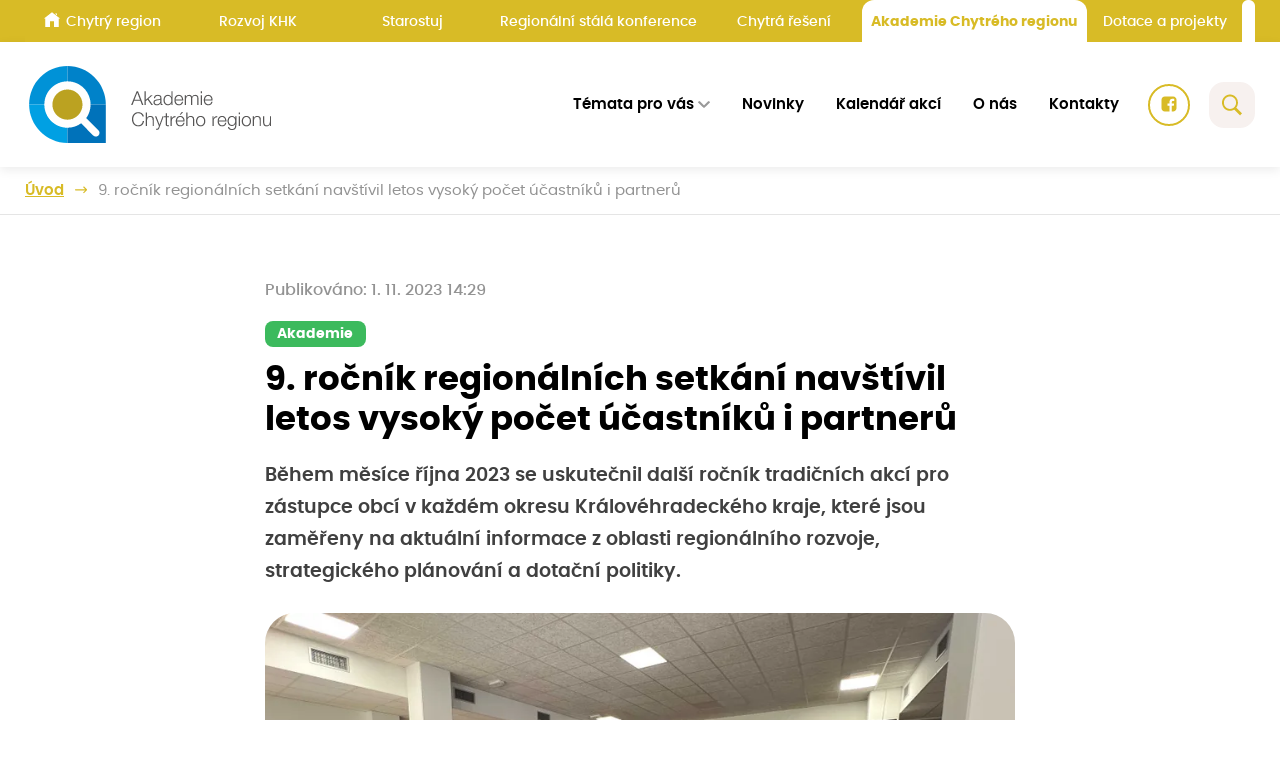

--- FILE ---
content_type: text/html; charset=utf-8
request_url: https://www.chytraakademie.cz/9-rocnik-regionalnich-setkani?listId=12
body_size: 13365
content:



<!DOCTYPE html>
<html lang="cs">
<head>
    <meta charset="utf-8" />
    <meta name="viewport" content="width=device-width, initial-scale=1.0" />
    <meta name="keywords">
    <meta name="description">

        <meta name="robots" content="index, follow">

    
<title>9. ro&#x10D;n&#xED;k region&#xE1;ln&#xED;ch setk&#xE1;n&#xED; nav&#x161;t&#xED;vil letos vysok&#xFD; po&#x10D;et &#xFA;&#x10D;astn&#xED;k&#x16F; i partner&#x16F; | Akademie Chytr&#xE9;ho regionu</title>

<link rel="canonical" href="https://www.chytraakademie.cz/9-rocnik-regionalnich-setkani?listId=12" />

<meta property="og:title" content="9. ro&#x10D;n&#xED;k region&#xE1;ln&#xED;ch setk&#xE1;n&#xED; nav&#x161;t&#xED;vil letos vysok&#xFD; po&#x10D;et &#xFA;&#x10D;astn&#xED;k&#x16F; i partner&#x16F; | Akademie Chytr&#xE9;ho regionu" />
<meta property="og:type" content="article" />
<meta property="og:url" content="https://www.chytraakademie.cz/9-rocnik-regionalnich-setkani?listId=12" />
<meta property="og:image" content="/Assets/images/og-image.png" />

    <meta property="og:description" content="B&#x11B;hem m&#x11B;s&#xED;ce &#x159;&#xED;jna 2023 se uskute&#x10D;nil dal&#x161;&#xED; ro&#x10D;n&#xED;k tradi&#x10D;n&#xED;ch akc&#xED; pro z&#xE1;stupce obc&#xED; v ka&#x17E;d&#xE9;m okresu Kr&#xE1;lov&#xE9;hradeck&#xE9;ho kraje, kter&#xE9; jsou zam&#x11B;&#x159;eny na aktu&#xE1;ln&#xED; informace z oblasti region&#xE1;ln&#xED;ho rozvoje, strategick&#xE9;ho pl&#xE1;nov&#xE1;n&#xED; a dota&#x10D;n&#xED; politiky. " />





    <link rel="stylesheet" href="/dist/assets/CiriAcademyVendor.css?v=o197IYZ5-oTgiLnaqdgGWqLmyDF72eQ5f_-AIqFVVVE">
    <link rel="stylesheet" href="/dist/assets/CiriAcademyOwn.css?v=dRwzcPkyJTYelHtGqspf8TCNryqEdVFTrYcAQVxgd2o">

    
<meta name="msapplication-TileColor" content="#00aba9">
<meta name="theme-color" content="#ffffff">
<link rel="icon" type="image/png" sizes="32x32" href="/Assets/images/favicon/favicon-32x32.png">
<link rel="icon" type="image/png" sizes="16x16" href="/Assets/images/favicon/favicon-16x16.png">
<link rel="manifest" href="/Assets/images/favicon/site.webmanifest">
<link rel="apple-touch-icon" sizes="57x57" href="/Assets/images/favicon/apple-icon-57x57.png">
<link rel="apple-touch-icon" sizes="60x60" href="/Assets/images/favicon/apple-icon-60x60.png">
<link rel="apple-touch-icon" sizes="72x72" href="/Assets/images/favicon/apple-icon-72x72.png">
<link rel="apple-touch-icon" sizes="76x76" href="/Assets/images/favicon/apple-icon-76x76.png">
<link rel="apple-touch-icon" sizes="114x114" href="/Assets/images/favicon/apple-icon-114x114.png">
<link rel="apple-touch-icon" sizes="120x120" href="/Assets/images/favicon/apple-icon-120x120.png">
<link rel="apple-touch-icon" sizes="144x144" href="/Assets/images/favicon/apple-icon-144x144.png">
<link rel="apple-touch-icon" sizes="152x152" href="/Assets/images/favicon/apple-icon-152x152.png">
<link rel="apple-touch-icon" sizes="180x180" href="/Assets/images/favicon/apple-icon-180x180.png"> 

    
    
    
    <script>
        window.dataLayer = window.dataLayer || [];
        function gtag() { dataLayer.push(arguments); }
    </script>
    <!-- Google Tag Manager -->
    <script>
        (function (w, d, s, l, i) {
            w[l] = w[l] || []; w[l].push({
                'gtm.start':
                    new Date().getTime(), event: 'gtm.js'
            }); var f = d.getElementsByTagName(s)[0],
                j = d.createElement(s), dl = l != 'dataLayer' ? '&l=' + l : ''; j.async = true; j.src =
                    'https://www.googletagmanager.com/gtm.js?id=' + i + dl; f.parentNode.insertBefore(j, f);
        })(window, document, 'script', 'dataLayer', 'GTM-MLQLTV6');
    </script>
    <!-- End Google Tag Manager -->

</head>
<body>
    
    <!-- Google Tag Manager (noscript) -->
    <noscript>
        <iframe src="https://www.googletagmanager.com/ns.html?id=GTM-MLQLTV6" height="0" width="0" style="display:none;visibility:hidden"></iframe>
    </noscript>
    <!-- End Google Tag Manager (noscript) -->


    

    

<div class="crossroad-wrapper">
	<div class="container">
		<div class="crossroad dropdown">
				<a class="btn btn-secondary dropdown-toggle crossroad__button" href="https://www.chytraakademie.cz/" role="button" data-bs-toggle="dropdown" aria-expanded="false">
					Akademie Chytr&#xE9;ho regionu
				</a>
				<ul class="dropdown-menu crossroad__dropdown">
						<li class="crossroad__dropdown-item-wrapper">
							<a class="dropdown-item crossroad__dropdown-item " href="https://www.chytryregion.cz/">
									<svg class="icon" xmlns="http://www.w3.org/2000/svg" x="0px" y="0px" width="16" height="16" viewBox="0 0 50 50">
										<path d="M 25 1.0507812 C 24.7825 1.0507812 24.565859 1.1197656 24.380859 1.2597656 L 1.3808594 19.210938 C 0.95085938 19.550938 0.8709375 20.179141 1.2109375 20.619141 C 1.5509375 21.049141 2.1791406 21.129062 2.6191406 20.789062 L 4 19.710938 L 4 46 C 4 46.55 4.45 47 5 47 L 19 47 L 19 29 L 31 29 L 31 47 L 45 47 C 45.55 47 46 46.55 46 46 L 46 19.710938 L 47.380859 20.789062 C 47.570859 20.929063 47.78 21 48 21 C 48.3 21 48.589063 20.869141 48.789062 20.619141 C 49.129063 20.179141 49.049141 19.550938 48.619141 19.210938 L 25.619141 1.2597656 C 25.434141 1.1197656 25.2175 1.0507812 25 1.0507812 z M 35 5 L 35 6.0507812 L 41 10.730469 L 41 5 L 35 5 z"></path>
									</svg>

								Chytr&#xFD; region
							</a>
						</li>
						<li class="crossroad__dropdown-item-wrapper">
							<a class="dropdown-item crossroad__dropdown-item " href="https://www.rozvojkhk.cz/">

								Rozvoj KHK
							</a>
						</li>
						<li class="crossroad__dropdown-item-wrapper">
							<a class="dropdown-item crossroad__dropdown-item " href="https://www.starostuj.cz/">

								Starostuj
							</a>
						</li>
						<li class="crossroad__dropdown-item-wrapper">
							<a class="dropdown-item crossroad__dropdown-item " href="https://www.rskkhk.cz/">

								Region&#xE1;ln&#xED; st&#xE1;l&#xE1; konference
							</a>
						</li>
						<li class="crossroad__dropdown-item-wrapper">
							<a class="dropdown-item crossroad__dropdown-item " href="https://www.chytraresenikhk.cz/">

								Chytr&#xE1; &#x159;e&#x161;en&#xED;
							</a>
						</li>
						<li class="crossroad__dropdown-item-wrapper">
							<a class="dropdown-item crossroad__dropdown-item active" href="https://www.chytraakademie.cz/">

								Akademie Chytr&#xE9;ho regionu
							</a>
						</li>
						<li class="crossroad__dropdown-item-wrapper">
							<a class="dropdown-item crossroad__dropdown-item " href="https://www.dotacnirozcestnik.cz/">

								Dotace a projekty
							</a>
						</li>
					<div class="translate-wrapper">
						<span id="google_translate_element"></span>
					</div>
				</ul>
			</div>
	</div>
</div>


    
<script type="text/javascript">
    function googleTranslateElementInit() {
        new google.translate.TranslateElement({
            pageLanguage: 'cs',
            layout: google.translate.TranslateElement.InlineLayout.SIMPLE,
            gaTrack: true,
            gaId: 'UA-24980210-2'
        }, 'google_translate_element');
    }
</script>

<script type="text/javascript" async defer src="//translate.google.com/translate_a/element.js?cb=googleTranslateElementInit"></script>


        

<header class="header">
    <div class="container">
        <nav class="header-navbar navbar navbar-expand-lg navbar-toggleable">
            



        <a class="navbar-logo-wrapper" href="/">
            <div class="navbar-logo">
                <img src="https://cmshost01.blob.core.windows.net/cms/media/oztoqwnu.2xl/akad.svg" loading="lazy" />
            </div>
        </a>

            
            <button type="button" class="btn header-fulltext" data-bs-toggle="collapse" data-bs-target="#collapseFulltext" aria-expanded="false" aria-controls="collapseFulltext">
                <div class="header-fulltext__icon">
                    <svg class="icon" width="20" height="22" viewBox="0 0 20 22" fill="none" xmlns="http://www.w3.org/2000/svg">
                        <path d="M7.97654 0.5C3.56672 0.5 0 4.15921 0 8.68338C0 13.2076 3.56672 16.8668 7.97654 16.8668C9.55095 16.8668 11.0081 16.3929 12.2434 15.5881L18.0059 21.5L20 19.4542L14.3109 13.6325C15.3336 12.2561 15.9531 10.5506 15.9531 8.68338C15.9531 4.15921 12.3864 0.5 7.97654 0.5ZM7.97654 2.4255C11.3545 2.4255 14.0762 5.21785 14.0762 8.68338C14.0762 12.1489 11.3545 14.9413 7.97654 14.9413C4.59861 14.9413 1.87683 12.1489 1.87683 8.68338C1.87683 5.21785 4.59861 2.4255 7.97654 2.4255Z" />
                    </svg>
                </div>
            </button>
            <button class="header-navbar-toggler navbar-toggler collapsed" type="button" data-bs-toggle="collapse" data-bs-target=".navbar-collapse" aria-controls="navbarSupportedContent"
                    aria-expanded="false" aria-label="Toggle navigation">
                <span class="navbar-toggler-icon"></span>
            </button>
            <div class="header-navbar-collapse navbar-collapse collapse">
                



        <div class="header-navbar-collapse__dropdown dropdown js-dropdown-open-on-hover">
            <a class="header-navbar-collapse__link dropdown-toggle" href="#" role="button" data-bs-toggle="dropdown" aria-expanded="false">
                T&#xE9;mata pro v&#xE1;s
            </a>
            <div class="header-navbar-collapse__dropdown-menu dropdown-menu">
                        <a class="header-navbar-collapse__dropdown-item dropdown-item" href="/online-vzdelavani" >
                            Online vzd&#x11B;l&#xE1;v&#xE1;n&#xED;
                        </a>
                        <a class="header-navbar-collapse__dropdown-item dropdown-item" href="/akce" >
                            Prezen&#x10D;n&#xED; vzd&#x11B;l&#xE1;v&#xE1;n&#xED;
                        </a>
                        <a class="header-navbar-collapse__dropdown-item dropdown-item" href="/dalsi-vzdelavani" >
                            Dal&#x161;&#xED; mo&#x17E;nosti vzd&#x11B;l&#xE1;v&#xE1;n&#xED;
                        </a>
            </div>
        </div>
            <a class="header-navbar-collapse__link" href="/novinky" >
                Novinky
            </a>
            <a class="header-navbar-collapse__link" href="/kalendar-akci" >
                Kalend&#xE1;&#x159; akc&#xED;
            </a>
            <a class="header-navbar-collapse__link" href="/o-nas" >
                O n&#xE1;s
            </a>
            <a class="header-navbar-collapse__link" href="/kontakty" >
                Kontakty
            </a>


                


    <div class="social-panel">
            <a class="social-panel__link trigger-tooltip" target="_blank" href="https://www.facebook.com/chytryregionkhk" data-bs-toggle="tooltip" data-bs-placement="top" data-bs-title="Facebook">
                <svg class="icon" xmlns="http://www.w3.org/2000/svg" x="0px" y="0px"
                     width="22" height="22"
                     viewBox="0 0 24 24">
                    <path d="M17,3H7C4.791,3,3,4.791,3,7v10c0,2.209,1.791,4,4,4h5.621v-6.961h-2.343v-2.725h2.343V9.309 c0-2.324,1.421-3.591,3.495-3.591c0.699-0.002,1.397,0.034,2.092,0.105v2.43h-1.428c-1.13,0-1.35,0.534-1.35,1.322v1.735h2.7 l-0.351,2.725h-2.365V21H17c2.209,0,4-1.791,4-4V7C21,4.791,19.209,3,17,3z"></path>
                </svg>
            </a>



    </div>

            </div>
        </nav>
    </div>

    <div class="collapse collapse--fulltext" id="collapseFulltext">
        <form method="get" data-autocompleteurl="/cs/Core/Search/Autocomplete" action="/cs/Core/Search/Search">
            <div class="container">
                <div class="fulltext">
                    <div class="form-floating form-floating--fulltext">
                        <input class="form-control" id="fulltext" name="query" type="text" value="">
                        <label for="fulltext">Zadejte hledaný výraz</label>
                        <button type="button" class="btn btn--fulltext-close" id="btn-fulltext-close">
                            <svg class="icon" xmlns="http://www.w3.org/2000/svg" x="0px" y="0px" width="26" height="26" viewBox="0 0 16 16">
                                <g id="surface1"><path style=" " d="M 2.75 2.042969 L 2.042969 2.75 L 2.398438 3.101563 L 7.292969 8 L 2.042969 13.25 L 2.75 13.957031 L 8 8.707031 L 12.894531 13.605469 L 13.25 13.957031 L 13.957031 13.25 L 13.605469 12.894531 L 8.707031 8 L 13.957031 2.75 L 13.25 2.042969 L 8 7.292969 L 3.101563 2.398438 Z "></path></g>
                            </svg>
                        </button>
                    </div>
                    <button class="btn btn-primary btn--fulltext-search">
                        Hledat
                    </button>
                </div>
                <div class="autocomplete-results-wrapper" id="autocompleteResults"></div>
            </div>
        </form>
    </div>
</header>


    <div id="js-toasts">
        



    </div>

    <main role="main" class="">
        

<section class="section section-breadcrumb">
    <div class="container">
        <div class="row">
            <div class="col">
                <div class="rcrumbs breadcrumb" id="breadcrumbs">
                    <ul>
                        <li class="show">
                            <a href="/" class="breadcrumb__item">
                                Úvod
                            </a>
                            <div class="breadcrumb__arrow">
                                <svg class="icon" width="14" height="9" viewBox="0 0 14 9" fill="none" xmlns="http://www.w3.org/2000/svg">
                                    <path d="M0.75 3.6722L11.7412 3.6722L9.68312 1.61407C9.43906 1.37001 9.43906 0.974384 9.68312 0.730322C9.80531 0.608134 9.965 0.547197 10.125 0.547197C10.285 0.547197 10.4447 0.608134 10.5669 0.730321L13.6919 3.85532C13.8091 3.9722 13.875 4.13126 13.875 4.2972C13.875 4.46313 13.8091 4.62188 13.6919 4.73907L10.5669 7.86407C10.3228 8.10813 9.92719 8.10813 9.68312 7.86407C9.43906 7.62001 9.43906 7.22438 9.68312 6.98032L11.7412 4.9222L0.75 4.9222C0.405 4.9222 0.125 4.6422 0.125 4.2972C0.125 3.9522 0.405 3.6722 0.75 3.6722Z" />
                                </svg>
                            </div>
                        </li>
                        <li class="class show">
                            <span class="breadcrumb__item">
                                9. ro&#x10D;n&#xED;k region&#xE1;ln&#xED;ch setk&#xE1;n&#xED; nav&#x161;t&#xED;vil letos vysok&#xFD; po&#x10D;et &#xFA;&#x10D;astn&#xED;k&#x16F; i partner&#x16F;
                            </span>
                        </li>
                    </ul>
                </div>
            </div>
        </div>
    </div>
</section>




<section class="section section--padding wysiwyg-typography">
    <div class="container">
        <div class="article">
            


            <div class="article__inner">
                <div class="article-inner">
                        <div class="article-published">
                            Publikováno: 
1. 11. 2023 14:29
                        </div>

                    
    <div class="subpage-tags">
            <div class="badge badge--lg badge-primary">Akademie</div>
    </div>


                    


                    <h1>9. ro&#x10D;n&#xED;k region&#xE1;ln&#xED;ch setk&#xE1;n&#xED; nav&#x161;t&#xED;vil letos vysok&#xFD; po&#x10D;et &#xFA;&#x10D;astn&#xED;k&#x16F; i partner&#x16F;</h1>

                        <div class="under-h1">
                            B&#x11B;hem m&#x11B;s&#xED;ce &#x159;&#xED;jna 2023 se uskute&#x10D;nil dal&#x161;&#xED; ro&#x10D;n&#xED;k tradi&#x10D;n&#xED;ch akc&#xED; pro z&#xE1;stupce obc&#xED; v ka&#x17E;d&#xE9;m okresu Kr&#xE1;lov&#xE9;hradeck&#xE9;ho kraje, kter&#xE9; jsou zam&#x11B;&#x159;eny na aktu&#xE1;ln&#xED; informace z oblasti region&#xE1;ln&#xED;ho rozvoje, strategick&#xE9;ho pl&#xE1;nov&#xE1;n&#xED; a dota&#x10D;n&#xED; politiky. 
                        </div>

                        <a href="https://cmshost01.blob.core.windows.net/cms/media/2lybcdfq.kql/hejtmankovice.png" class="subpage-main-image content-image" data-lightbox="lightbox" data-title="9. ro&#x10D;n&#xED;k region&#xE1;ln&#xED;ch setk&#xE1;n&#xED; nav&#x161;t&#xED;vil letos vysok&#xFD; po&#x10D;et &#xFA;&#x10D;astn&#xED;k&#x16F; i partner&#x16F;">
                            <img src="https://cmshost01.blob.core.windows.net/cms/ih/https%3A/cmshost01.blob.core.windows.net/cms/media/2lybcdfq.kql/hejtmankovice.png/size%3A902%3A507|resizing_type%3Afill/hejtmankovice.webp" class="" loading="lazy" alt="9. ro&#x10D;n&#xED;k region&#xE1;ln&#xED;ch setk&#xE1;n&#xED; nav&#x161;t&#xED;vil letos vysok&#xFD; po&#x10D;et &#xFA;&#x10D;astn&#xED;k&#x16F; i partner&#x16F;" />
                        </a>

                    <p>Cílem těchto akcí je především přenos informací, sdílení zkušeností včetně vzájemné diskuse. Letos do území vyrazil rekordní počet <strong>regionálních partnerů</strong> (celkem 10 organizací), kteří zástupcům obcí „přivezli“ aktuální novinky, ale byli i k dispozici pro individuální konzultace.<br><br>Letos navštívilo celkem pět okresních setkání <strong>téměř 200 zástupců</strong> z řad obcí a měst, ale i místních akčních skupin, dobrovolných svazků obcí, kraje či odborné veřejnosti. Pořadatelem bylo Centrum investic, rozvoje a inovací a Královéhradecký kraj na nich reprezentoval radní Adam Valenta. <br><br>Na začátku každého setkání byl představen webový portál <strong>Chytrý region</strong> včetně platformy Regionální stálé konference KHK (CIRI) a aktuální informace za oblast regionálního rozvoje KHK (Krajský úřad KHK – odbor RR, grantů a dotací). Následovala prezentace za komunitně vedený místní rozvoj (místní akční skupiny) a Integrovaný regionální operační program (Centrum pro regionální rozvoj ČR). <br><br>Ve druhé části vystoupili zástupci dalších partnerů (CzechInvest, Svaz měst a obcí, Sdružení místních samospráv. Každé setkání mělo i jednoho <strong>speciálního hosta či téma</strong>, např. Ministerstvo pro místní rozvoj, Spolek pro obnovu venkova, Interreg Česko-Polsko, Hradecko-pardubická aglomerace, průmyslová zóna Solnice- Kvasiny či pasportizace potenciálu cestovního ruchu v KHK.<br><br>Akce se letos konaly v obcích Hejtmánkovice 17. 10. (Náchodsko), Kostelec nad Orlicí 19. 10. (Rychnovsko), Kopidlno 24. 10. (Jičínsko), Lužec nad Cidlinou 26. 10. (Hradecko) a Dvůr Králové nad Labem 31. 10. (Trutnovsko). K vidění byly mj. i <strong>příklady úspěšně zrealizovaných projektů</strong> za pomoci dotací EU v našem regionu, např. komunitní centrum nebo hasičská zbrojnice.<br><br>Všechny prezentace z jednotlivých setkání jsou dostupné na <strong><a href="../../regionalni-ws-2023">webu akce</a></strong>.</p>
<div class="js-wysiwyg-template wysiwyg-template"><a class="btn btn-primary" href="../../regionalni-ws-2023">Prezentace a fotogalerie</a></div>

                    


                    


                    
<div class="end-of-article">
    <div class="any-questions">
        <div class="any-questions__title">
            Sdílejte na sociálních sítích
        </div>
    </div>
    
<div class="share-article">
    <div class="share-article__title share-article__title--sm">
        Sdílejte:
    </div>
    <div class="share-article__icon-list">
        <a href="#" class="share-article__icon js-share-facebook" data-bs-toggle="tooltip" data-bs-placement="top" data-bs-title="Sdílet na Facebook">
            <svg class="icon" width="34" height="34" viewBox="0 0 34 34" fill="none" xmlns="http://www.w3.org/2000/svg">
                <path d="M23.7257 4.67822H9.9554C6.91353 4.67822 4.44727 7.14449 4.44727 10.1864V23.9567C4.44727 26.9986 6.91353 29.4648 9.9554 29.4648H17.6957V19.8793H14.4693V16.1269H17.6957V13.3659C17.6957 10.1657 19.6525 8.421 22.5084 8.421C23.471 8.41825 24.4322 8.46782 25.3892 8.56559V11.9118H23.4228C21.8667 11.9118 21.5638 12.6471 21.5638 13.7322V16.1214H25.2818L24.7985 19.8738H21.5418V29.4648H23.7257C26.7676 29.4648 29.2339 26.9986 29.2339 23.9567V10.1864C29.2339 7.14449 26.7676 4.67822 23.7257 4.67822Z" />
            </svg>
        </a>
        <a href="#" class="share-article__icon js-share-twitter" data-bs-toggle="tooltip" data-bs-placement="top" data-bs-title="Sdílet na X">
            <svg class="icon" xmlns="http://www.w3.org/2000/svg" x="0px" y="0px" width="24" height="24" viewBox="0 0 24 24">
                <path d="M10.053,7.988l5.631,8.024h-1.497L8.566,7.988H10.053z M21,6v12	c0,1.657-1.343,3-3,3H6c-1.657,0-3-1.343-3-3V6c0-1.657,1.343-3,3-3h12C19.657,3,21,4.343,21,6z M17.538,17l-4.186-5.99L16.774,7	h-1.311l-2.704,3.16L10.552,7H6.702l3.941,5.633L6.906,17h1.333l3.001-3.516L13.698,17H17.538z"></path>
            </svg>
        </a>
        <a href="#" class="share-article__icon js-share-linkedin" data-bs-toggle="tooltip" data-bs-placement="top" data-bs-title="Sdílet na LinkedIn">
            <svg class="icon" width="34" height="34" viewBox="0 0 34 34" fill="none" xmlns="http://www.w3.org/2000/svg">
                <path d="M27.1146 4.67822H7.8361C6.31448 4.67822 5.08203 5.91067 5.08203 7.43229V26.7108C5.08203 28.2324 6.31448 29.4648 7.8361 29.4648H27.1146C28.6362 29.4648 29.8686 28.2324 29.8686 26.7108V7.43229C29.8686 5.91067 28.6362 4.67822 27.1146 4.67822ZM11.6064 23.9567C10.6466 23.9567 9.8686 23.1787 9.8686 22.2189V16.0539C9.86998 15.0955 10.648 14.3175 11.6064 14.3175C12.5662 14.3175 13.3442 15.0955 13.3442 16.0553V22.2203C13.3442 23.1787 12.5662 23.9567 11.6064 23.9567ZM11.5458 12.5507C10.4841 12.5507 9.77496 11.8429 9.77496 10.8983C9.77496 9.95364 10.4828 9.24584 11.6629 9.24584C12.7246 9.24584 13.4337 9.95364 13.4337 10.8983C13.4337 11.8429 12.7259 12.5507 11.5458 12.5507ZM24.0562 23.9567C23.1281 23.9567 22.3748 23.2035 22.3748 22.2753V18.6882C22.3748 17.2313 21.4784 17.0715 21.1424 17.0715C20.8064 17.0715 19.6855 17.1197 19.6855 18.6882V22.2753C19.6855 23.2035 18.9322 23.9567 18.0041 23.9567H17.8926C16.9645 23.9567 16.2112 23.2035 16.2112 22.2753V16.0553C16.2112 15.0955 16.9892 14.3175 17.949 14.3175C18.9088 14.3175 19.6869 15.0955 19.6869 16.0553C19.6869 16.0553 20.0752 14.3175 22.7136 14.3175C24.3922 14.3175 25.7375 15.6628 25.7375 18.6882V22.2753C25.7375 23.2035 24.9843 23.9567 24.0562 23.9567Z" />
            </svg>
        </a>
    </div>
</div>

</div>

                </div>
            </div>
        </div>
    </div>
</section>

    </main>

    


<script>
    (function() {
        try {
            var cookieName = 'AiWidgetOpened';
            var hasCookie = document.cookie.indexOf(cookieName + '=1') !== -1;

            if (hasCookie) {
                var bubble = document.querySelector('#js-ai-widget-bubble');
                if (bubble) bubble.style.display = 'none';
            }

            var container = document.querySelector('.js-ai-widget');
            if (!container) return;

            container.addEventListener('click', function(e) {
                var target = e.target;
                while (target && target !== container && !target.classList.contains('js-ai-widget-toggle')) {
                    target = target.parentElement;
                }
                if (!target || target === container) return;

                if (document.cookie.indexOf(cookieName + '=1') === -1) {
                    var maxAge = 60 * 60 * 24 * 30; // 30 days
                    document.cookie = cookieName + '=1; max-age=' + maxAge + '; path=/; samesite=lax';
                }

                var bubbleEl = document.querySelector('#js-ai-widget-bubble');
                if (bubbleEl) bubbleEl.style.display = 'none';
            }, true);
        } catch (err) {
        }
    })();
</script>



    

<footer class="footer">
    <div class="footer-newsletter-wrapper">
        <div class="container">
            <div class="footer-newsletter">
                <div class="footer-newsletter__content">
                    <div class="footer-newsletter__title">
                        



Registrujte si n&#xE1;&#x161; newsletter
                    </div>
                    <div class="footer-newsletter__subtitle">
                        



<p>Nebo nám napište na e-mail <strong><a href="mailto:akademie@chytryregion.cz" target="_blank" rel="noopener">akademie@chytryregion.cz</a></strong></p>
<p><br><a href="https://www.appsisto.com/chytryregion" target="_blank" rel="noopener"><strong>Stáhněte si mobilní aplikaci Chytrý region</strong></a></p>
<p><strong><a href="https://www.facebook.com/chytryregionkhk" target="_blank" rel="noopener">Facebook Chytrého regionu</a></strong></p>
                    </div>
                </div>
                <div class="footer-newsletter__button">
                    



        <a href="https://ciri.ecomailapp.cz/public/form/1-43c2cd496486bcc27217c3e790fb4088" class="btn btn-primary btn-primary--white">
            Přihlásit k odběru
        </a>


                </div>
            </div>
        </div>
    </div>
    <div class="footer-motto-wrapper">
        <div class="container">
            <div class="footer-motto">
                <div class="footer-motto__title">
                    



Rozv&#xED;j&#xED;me n&#xE1;&#x161; kraj
                </div>
                <div class="footer-motto__subtitle">
                    



vzd&#x11B;l&#xE1;v&#xE1;me a inspirujeme
                </div>
            </div>
            


    <div class="social-panel">
            <a class="social-panel__link trigger-tooltip" target="_blank" href="https://www.facebook.com/chytryregionkhk" data-bs-toggle="tooltip" data-bs-placement="top" data-bs-title="Facebook">
                <svg class="icon" xmlns="http://www.w3.org/2000/svg" x="0px" y="0px"
                     width="22" height="22"
                     viewBox="0 0 24 24">
                    <path d="M17,3H7C4.791,3,3,4.791,3,7v10c0,2.209,1.791,4,4,4h5.621v-6.961h-2.343v-2.725h2.343V9.309 c0-2.324,1.421-3.591,3.495-3.591c0.699-0.002,1.397,0.034,2.092,0.105v2.43h-1.428c-1.13,0-1.35,0.534-1.35,1.322v1.735h2.7 l-0.351,2.725h-2.365V21H17c2.209,0,4-1.791,4-4V7C21,4.791,19.209,3,17,3z"></path>
                </svg>
            </a>



    </div>

        </div>
    </div>
    <div class="footer-copyright-wrapper">
        <div class="container">
            <div class="footer-copyright">
                <div class="footer-copyright__logo-list">
                    <div class="footer-copyright__logo footer-copyright__logo--kh-ciri">
                        



        <img src="https://cmshost01.blob.core.windows.net/cms/media/1qmm52sv.okf/chytry-region-logo.svg" loading="lazy" />

                    </div>
                    <div class="footer-copyright__logo footer-copyright__logo--khk">
                        



        <img src="https://cmshost01.blob.core.windows.net/cms/media/nvpmpnh3.3xo/khk-nove-logo.svg" loading="lazy" />

                    </div>
                    <div class="footer-copyright__logo footer-copyright__logo--ciri">
                        



        <img src="https://cmshost01.blob.core.windows.net/cms/media/ckoymjvv.xsp/ciri-logo.svg" loading="lazy" />

                    </div>
                </div>
                <div class="footer-copyright__content">
                    <div class="footer-copyright__title">
                        



Ofici&#xE1;ln&#xED; str&#xE1;nky projektu Chytr&#xFD; region
                    </div>
                    <div class="footer-copyright__tech-supp">
                        



Technická podpora webu: dolezal@cirihk.cz, 606 087 472
                    </div>
                    <a href="https://www.dmpublishing.cz/" target="_blank" class="made-by-dmp">
                        <div class="made-by-dmp__title">
                            Made by
                        </div>
                        <svg class="made-by-dmp__icon" width="49" height="22" viewBox="0 0 49 22" fill="none" xmlns="http://www.w3.org/2000/svg">
                            <path d="M5.44293 0.121236C2.98051 0.121236 0.998047 2.03407 0.998047 4.41025V17.5899C0.998047 19.966 2.98051 21.8789 5.44293 21.8789H32.9264V4.76356H37.4899C38.5915 4.76356 38.9881 5.24712 38.9881 6.25805V15.724C38.9881 16.8523 38.1227 17.244 37.2209 17.244H35.0245V21.8788H44.5552C47.0177 21.8788 49.0001 19.9659 49.0001 17.5898V4.41016C49.0001 2.03398 47.0177 0.121151 44.5552 0.121151H17.9171L17.9239 1.90041V17.2509H13.3604C12.2588 17.2509 11.8622 16.7673 11.8622 15.7564V6.29051C11.8622 5.16222 12.7277 4.77056 13.6295 4.77056H15.8258V0.121094H5.44308L5.44311 0.121141H5.44298L5.44301 0.121154L5.44293 0.121236ZM20.3447 4.71113H28.7377C29.2733 4.71113 30.3724 5.36144 30.3724 6.2256V17.1842H28.372V6.50317H26.4334V17.1842H24.3867V6.5136H22.4633V17.1893L20.3447 17.1929V4.7112L20.3447 4.71118L20.3447 4.71114L20.3447 4.71113ZM34.9045 6.5054V15.4914H36.8827V6.5054H34.9045ZM13.9675 6.52338V15.5093H15.9456V6.52338H13.9675Z" fill="black" />
                        </svg>
                    </a>
                </div>
            </div>
        </div>
    </div>
</footer>

    
<!-- Contact us modal -->
<div class="modal fade" id="contactUsModal" tabindex="-1" aria-labelledby="contactUsModal" aria-hidden="true">
    <div class="modal-dialog">
        <div class="modal-content">
            <div class="modal-header">
                <div class="modal-title" id="contactModalTitle">Kontaktujte nás</div>
                <button type="button" class="btn-close" data-bs-dismiss="modal" aria-label="Close"></button>
            </div>
            <div class="modal-body" id="js-contact-us">
                
<form method="post" id="js-contact-us-form" action="/cs/Home/ContactUs">
    <input id="Test" name="Test" type="hidden" value="" />
    <input id="EmailConfirm" name="EmailConfirm" type="hidden" value="" />
    <input data-val="true" data-val-required="The Timestamp field is required." id="Timestamp" name="Timestamp" type="hidden" value="639048802611751572" />
    <input data-val="true" data-val-required="Pole JsToken je povinn&#xE9;." id="JsToken" name="JsToken" type="hidden" value="e84689d65dc247b6" />

    <div class="form-floating mb-2">
        <input class="form-control" id="Name" name="Name" type="text" value="" />
        <label for="Name">Jm&#xE9;no</label>
        <span class="field-validation-valid" data-valmsg-for="Name" data-valmsg-replace="true"></span>
    </div>

    <div class="form-floating mb-2">
        <input class="form-control" data-val="true" data-val-email="Toto nen&#xED; platn&#xE1; e-mailov&#xE1; adresa." data-val-required="Toto pole je povinn&#xE9;" id="Email" name="Email" type="email" value="" />
        <label for="Email">E-mail</label>
        <span class="field-validation-valid" data-valmsg-for="Email" data-valmsg-replace="true"></span>
    </div>

    <div class="form-floating mb-2">
        <textarea class="form-control" cols="20" data-val="true" data-val-required="Toto pole je povinn&#xE9;" id="Message" name="Message" rows="2">
</textarea>
        <label for="Message">Zpr&#xE1;va</label>
        <span class="field-validation-valid" data-valmsg-for="Message" data-valmsg-replace="true"></span>
    </div>

    

    <button type="submit" class="btn btn-primary">Odeslat</button>

    <div class="js-result-success alert alert-success d-none">
        Děkujeme za Váš dotaz.
    </div>
<input name="__RequestVerificationToken" type="hidden" value="CfDJ8INSWz0KldVIueMuTi83EYiZ3-1cLGToxiauRHDr5-YSs1VrpjMtwDTOzFPqVqIFw75uSkaxduCxymwfwnJx15-Tvp4XO-kwMWhbRjKnzX3gYq2eLpeC12bXi4Cm7KOu1M0Ebca6I_rPpm18FGdyYhE" /></form>

            </div>
        </div>
    </div>
</div>
    
<div id="js-anti-forgery-token">
    <input name="__RequestVerificationToken" type="hidden" value="CfDJ8INSWz0KldVIueMuTi83EYiZ3-1cLGToxiauRHDr5-YSs1VrpjMtwDTOzFPqVqIFw75uSkaxduCxymwfwnJx15-Tvp4XO-kwMWhbRjKnzX3gYq2eLpeC12bXi4Cm7KOu1M0Ebca6I_rPpm18FGdyYhE" />
</div>

<script>
    function GetAntiForgeryToken(){
        return $('#js-anti-forgery-token input[name=__RequestVerificationToken]').val();
    }

    function AddAntiForgeryToken(data) {
        data.__RequestVerificationToken = GetAntiForgeryToken();
        return data;
    };
</script>

    


    

    <script src="/Assets/js/lib/jquery/dist/jquery.min.js"></script>
    <script src="/_content/Dmp.Cms.Core/lib/jquery-validation/dist/jquery.validate.min.js?v=umbTaFxP31Fv6O1itpLS_3-v5fOAWDLOUzlmvOGaKV4"></script>
    <script src="/_content/Dmp.Cms.Core/lib/jquery-validation-unobtrusive/jquery.validate.unobtrusive.min.js?v=YJa7W8EiQdQpkk93iGEjjnLSUWRpRJbSfzfURh1kxz4"></script>
    <script src="/Assets/js/lib/jquery-rcrumbs/jquery.rcrumbs.js"></script>
    <script src="/Assets/js/lib/bootstrap/bootstrap.bundle.min.js"></script>
    <script src="/Assets/js/lib/owl-carousel/owl.carousel.js"></script>
    <script src="/Assets/js/lib/lightbox/lightbox.js"></script>
    <script src="/Assets/js/lib/Lazyload/lazyload.min.js"></script>
    <script src="/Assets/js/lib/owl-carousel/owl.carousel.init.js"></script>
    <script src="/Assets/js/social-sharing.js"></script>
    <script src="/Assets/js/site.js"></script>

    
    
    
<link rel="stylesheet" href="/_content/Dmp.Cms.Core/dist/assets/Settings.css?v=W2qkG96ZviYp7fJeV2BXQMjJO4Au9pbnry6qkD6iaB0" />



    

<script src="/_content/Dmp.Cms.Core/js/lazy-loading.js?v=_k9--OlNFv_CfgMzW3G_eQypRHtwML1ReDKFkHUn7RM"></script>
<script>
    const MAPS_API_KEY = 'g_7ydGBAznZGToAvmqdszxEtkj2T1lUmNi7PsbY3Hp4';
    
    var lazyLoader;
    $(function () {
        var lazyLoaderOptions = {
            renderUrl: "/cs/Core/Lazy/Render",
        };
        lazyLoader = new Dmp.Cms.LazyLoading(lazyLoaderOptions);
    });
</script>
<script>
    var Dmp = Dmp || {};
    Dmp.Cms = Dmp.Cms || {};


</script>


    <script src="/_content/Dmp.Cms.Core/js/cookies.js?v=QKVQP-kWZGnKIMzO1xebE45l7H90mlhc4EzKtyNM0bw"></script>
    <script src="/_content/Dmp.Cms.Core/js/settings.js?v=buBMB7E8Q2ncZj_vMqhZKD4DkwHrynnirM8rAwBT4J4"></script>

</body>
</html>


--- FILE ---
content_type: text/css
request_url: https://www.chytraakademie.cz/dist/assets/CiriAcademyOwn.css?v=dRwzcPkyJTYelHtGqspf8TCNryqEdVFTrYcAQVxgd2o
body_size: 51122
content:
:root{--color-primary: #0082c8;--color-primary-light: #00a0e3;--color-primary-lightest: #00bfe3;--color-primary-dark: #0072ba;--color-primary-hover: color-mix(in srgb, var(--color-primary) 83%, black);--color-secondary: #3fab3c;--color-secondary-light: #5dc25a;--color-secondary-dark: #298626;--color-secondary-hover: color-mix( in srgb, var(--color-secondary) 82%, black )}:root{--border-transparent-color: rgba(0, 0, 0, .1)}:root{--space-multiple-1: 1.25;--space-multiple-2: 1.5;--space-multiple-3: 1.75;--space-xs: calc(.2rem + .25vw) ;--space-xs-1: calc((var(--space-xs)) * var(--space-multiple-1));--space-xs-2: calc((var(--space-xs)) * var(--space-multiple-2));--space-xs-3: calc((var(--space-xs)) * var(--space-multiple-3));--space-sm: calc(.4rem + .5vw) ;--space-sm-1: calc((var(--space-sm)) * var(--space-multiple-1));--space-sm-2: calc((var(--space-sm)) * var(--space-multiple-2));--space-sm-3: calc((var(--space-sm)) * var(--space-multiple-3));--space-base: calc(.8rem + 1vw) ;--space-base-1: calc((var(--space-base)) * var(--space-multiple-1));--space-lg: calc(1rem + 1.5vw) ;--space-lg-1: calc((var(--space-lg)) * var(--space-multiple-1));--space-xl: calc(2rem + 1.5vw) ;--space-xl-1: calc((var(--space-xl)) * var(--space-multiple-1));--space-xl-2: calc((var(--space-xl)) * var(--space-multiple-2));--space-xl-3: calc((var(--space-xl)) * var(--space-multiple-3));--space-xxl: calc(4rem + 3vw) ;--space-xxl-1: calc((var(--space-xxl)) * var(--space-multiple-1));--space-xxl-2: calc((var(--space-xxl)) * var(--space-multiple-2));--space-xxl-3: calc((var(--space-xxl)) * var(--space-multiple-3))}:root{--border-transparent: 1px solid var(--border-transparent-color)}:root{--bs-body-line-height: 1.4}.navbar-toggler:focus{box-shadow:none}.navbar-toggler:not(.collapsed) .navbar-toggler-icon{background-image:url([data-uri])}.navbar-toggler.collapsed .navbar-toggler-icon{background-image:url([data-uri])}:root{--color-primary: #d8bb26;--color-primary-light: #ead900;--color-primary-lightest: #eddc00;--color-primary-dark: #bba221;--color-primary-hover: color-mix(in srgb, var(--color-primary) 83%, black);--color-secondary: #0082c9;--color-secondary-light: #00a0e3;--color-secondary-dark: #0072ba;--color-secondary-hover: color-mix( in srgb, var(--color-secondary) 82%, black )}.alert{margin:20px 0;padding:20px 25px;font-weight:400;line-height:1.2;background-color:#fff;background-size:25px 25px;background-position:left 20px center;background-repeat:no-repeat;color:#5c5c5c;text-align:left;border:none;box-shadow:0 .2rem 1rem #0000001a}.alert{font-size:.9375rem}@media screen and (min-width: 20rem){.alert{font-size:calc(.9375rem + .0625*(100vw - 20rem)/80)}}@media screen and (min-width: 100rem){.alert{font-size:1rem}}.alert.alert-success,.alert.alert-info,.alert.alert-warning,.alert.alert-danger,.alert.alert-error{padding-left:65px}@media (max-width: 439.98px){.alert.alert-success,.alert.alert-info,.alert.alert-warning,.alert.alert-danger,.alert.alert-error{padding:15px 15px 15px 45px;text-align:left;background-position:left 10px center}}.alert.alert--filled{box-shadow:0 .6rem .4rem -.5rem #00000026}.alert.alert-sm{padding:0 0 0 40px;margin-top:0;margin-bottom:0;background-position:left center;box-shadow:none!important}.alert.alert-sm{font-size:.75rem}@media screen and (min-width: 20rem){.alert.alert-sm{font-size:calc(.75rem + .15*(100vw - 20rem)/80)}}@media screen and (min-width: 100rem){.alert.alert-sm{font-size:.9rem}}@media (max-width: 439.98px){.alert{text-align:center}}.alert-success{background-image:url([data-uri])}.alert-success.alert--filled{background-color:#ddf4e3;color:#236d36;background-image:url([data-uri])}.alert-success.alert--filled .alert__title,.alert-success.alert--filled .alert__subtitle{color:#236d36}.alert-info{background-image:url([data-uri])}.alert-info.alert--filled{background-color:#f7f1ef;color:#000;background-image:url([data-uri])}.alert-info.alert--filled .alert__title,.alert-info.alert--filled .alert__subtitle{color:#000}.alert-warning{background-image:url([data-uri])}.alert-warning.alert--filled{background-color:#ffe7d4;color:#9f4901;background-image:url([data-uri])}.alert-warning.alert--filled .alert__title,.alert-warning.alert--filled .alert__subtitle{color:#9f4901}.alert-danger,.alert-error{background-image:url([data-uri])}.alert-danger.alert--filled,.alert-error.alert--filled{background-color:#ffd4d4;color:#e30000;background-image:url([data-uri])}.alert-danger.alert--filled .alert__title,.alert-danger.alert--filled .alert__subtitle,.alert-error.alert--filled .alert__title,.alert-error.alert--filled .alert__subtitle{color:#e30000}.alert-full-width-wrapper .alert{width:100%}.alert__title{margin-bottom:.25em;color:#000}.alert__title{font-size:.9375rem}@media screen and (min-width: 20rem){.alert__title{font-size:calc(.9375rem + .0625*(100vw - 20rem)/80)}}@media screen and (min-width: 100rem){.alert__title{font-size:1rem}}.alert__subtitle{font-size:.875rem;color:#939393}.alert__br{margin:calc(.4rem + .5vw) 0;border-top:1px solid rgba(0,0,0,.1)}.alert--image-top{background-position:left 20px top 20px}html{font-size:100%}body{font-family:Poppins,Arial,sans-serif;color:#404040;min-height:100vh}body{font-size:.9375rem}@media screen and (min-width: 20rem){body{font-size:calc(.9375rem + .0625*(100vw - 20rem)/80)}}@media screen and (min-width: 100rem){body{font-size:1rem}}.h1-workaround-hidden{display:none}.badge{font-size:.8125rem;font-weight:400;padding:.3rem .55rem .25rem}.badge--lg{font-size:.875rem;font-weight:700;padding:.35rem .775rem .4rem}.badge-primary{background-color:#3cba5d}@keyframes rubberBand{0%{transform:scaleZ(1)}30%{transform:scale3d(1.25,.75,1)}40%{transform:scale3d(.75,1.25,1)}50%{transform:scale3d(1.15,.85,1)}65%{transform:scale3d(.95,1.05,1)}75%{transform:scale3d(1.05,.95,1)}to{transform:scaleZ(1)}}.rubberBand{animation-name:rubberBand}.btn{padding:.3rem 1rem;outline:none!important;border-width:2px;cursor:pointer;font-size:1rem;border-radius:999px;font-family:Poppins,Arial,sans-serif;-webkit-appearance:none!important;-moz-appearance:none!important;appearance:none!important;transition:all .3s ease-in-out}.btn{font-size:.9375rem}@media screen and (min-width: 20rem){.btn{font-size:calc(.9375rem + .0625*(100vw - 20rem)/80)}}@media screen and (min-width: 100rem){.btn{font-size:1rem}}.btn:focus{outline:none;box-shadow:none}@media (max-width: 439.98px){.btn{white-space:normal;padding-left:15px;padding-right:15px}.btn.btn-link{width:auto;padding-left:0;padding-right:0}}.btn-outline-primary,.btn-outline-secondary,.btn-success,.btn-outline-success,.btn-danger,.btn-outline-danger,.btn-warning,.btn-outline-warning,.btn-info,.btn-outline-info{font-weight:700}.btn-outline-primary,.btn-outline-secondary,.btn-outline-success,.btn-outline-danger,.btn-outline-warning,.btn-outline-info{background-color:#fff}.btn-primary{padding:.64em calc(1.46em + 1rem + .61rem) .64em 1.46em;font-weight:700;color:#fff;background-image:url([data-uri]);background-position:center right 1.46em;background-repeat:no-repeat;background-size:1rem .555em}.btn-primary{font-size:.9375rem}@media screen and (min-width: 20rem){.btn-primary{font-size:calc(.9375rem + .1875*(100vw - 20rem)/80)}}@media screen and (min-width: 100rem){.btn-primary{font-size:1.125rem}}.btn-primary:hover,.btn-primary:active,.btn-primary:focus{background-color:#8e7b19;border-color:#8e7b19;outline:none;color:#fff}.btn-primary:disabled,.btn-primary.disabled,.btn-primary.disabled:hover,.btn-primary:disabled:hover{color:#fff;background-color:#d8bb26;border-color:#d8bb26;cursor:not-allowed}.btn-primary--without-arrow{background-image:none;padding-right:1.46em}.btn-primary--white{color:#000;background-color:#fff;border-color:#fff;background-image:url([data-uri])}.btn-primary--white:hover,.btn-primary--white:active,.btn-primary--white:focus{background-color:#0082c9;border-color:#0082c9;color:#fff;background-image:url([data-uri])}.btn-primary__title{line-height:1.1}.btn-primary__subtitle{line-height:1.1;font-size:.85rem;font-weight:400}.btn-primary--two-lines-icon{display:flex;align-items:center;justify-content:space-between;padding-right:1rem;padding-left:1.25rem;text-align:left}.btn-primary__body{display:flex;flex-direction:column;align-items:flex-start;flex:1 1 auto;margin-right:1rem}.btn-primary__icon{flex:0 0 1.25em}.btn-primary__icon{font-size:.9rem}@media screen and (min-width: 20rem){.btn-primary__icon{font-size:calc(.9rem + .3*(100vw - 20rem)/80)}}@media screen and (min-width: 100rem){.btn-primary__icon{font-size:1.2rem}}.btn-primary__icon .icon{width:1.25em;height:1.25em}.btn-outline-primary{color:#000}.btn-outline-primary:hover,.btn-outline-primary:active,.btn-outline-primary:focus{background-color:#d8bb26;color:#fff}.btn-outline-primary:disabled,.btn-outline-primary.disabled,.btn-outline-primary.disabled:hover,.btn-outline-primary:disabled:hover{cursor:default;border-color:#0000001a;color:#939393;background-color:#fff;cursor:not-allowed}.btn-secondary{background-color:#0082c9;border-color:#0082c9;color:#fff;font-weight:700}.btn-secondary:hover,.btn-secondary:active,.btn-secondary:focus{background-color:#00476d;border-color:#00476d;outline:none}.btn-secondary:disabled,.btn-secondary.disabled,.btn-secondary.disabled:hover,.btn-secondary:disabled:hover{cursor:default;background-color:#0082c9;border-color:#0082c9;color:#fff;cursor:not-allowed}.btn-link{border:0;padding:0;color:#d8bb26;font-weight:700;text-decoration:none;transition:all .3s ease-in-out}.btn-link{font-size:.95rem}@media screen and (min-width: 20rem){.btn-link{font-size:calc(.95rem + .05*(100vw - 20rem)/80)}}@media screen and (min-width: 100rem){.btn-link{font-size:1rem}}.btn-link .icon{color:inherit;transition:all .3s ease-in-out}.btn-link:hover,.btn-link:active,.btn-link:focus{color:#8e7b19;text-decoration:underline}.btn-link--arrow{position:relative;padding-right:1.4em!important;color:#000;line-height:1.2}.btn-link--arrow:hover,.btn-link--arrow:active,.btn-link--arrow:focus{color:#000;text-decoration:none}.btn-link--arrow:hover:after,.btn-link--arrow:active:after,.btn-link--arrow:focus:after{transform:translate(5px);background-color:#0082c9}.btn-link--arrow:after{position:absolute;right:0;top:-3px;bottom:0;margin:auto;content:"";width:1.1em;height:1.1em;background-color:#d8bb26;border-radius:5px;background-image:url([data-uri]);background-repeat:no-repeat;background-position:center;background-size:.5em .5em;transition:all .3s ease-in-out}.btn-link--arrow-down:after{transform:rotate(90deg)}.btn-link--arrow-down:hover:after,.btn-link--arrow-down:active:after,.btn-link--arrow-down:focus:after{transform:rotate(90deg)}.btn-link--arrow-up:after{transform:rotate(270deg)}.btn-link--arrow-up:hover:after,.btn-link--arrow-up:active:after,.btn-link--arrow-up:focus:after{transform:rotate(270deg)}.btn-link--arrow-left{padding-right:0!important;padding-left:1.4em!important}.btn-link--arrow-left:after{right:unset;left:0;background-image:url([data-uri])}.btn-link--arrow-left:hover:after,.btn-link--arrow-left:active:after,.btn-link--arrow-left:focus:after{transform:translate(-5px)}.btn-link--underline{text-decoration:underline;color:#000;font-weight:400}.btn-link--underline:hover{text-decoration:none}.btn-link--arrow-simple{position:relative;padding-right:20px!important;color:#404040;font-weight:400}.btn-link--arrow-simple:hover,.btn-link--arrow-simple:active,.btn-link--arrow-simple:focus{color:#000;text-decoration:none}.btn-link--arrow-simple:hover:after,.btn-link--arrow-simple:active:after,.btn-link--arrow-simple:focus:after{transform:translate(5px)}.btn-link--arrow-simple:after{content:"";position:absolute;right:0;top:0;bottom:0;margin:auto;width:15px;height:15px;border-radius:999px;background-color:transparent;background-image:url([data-uri]);background-repeat:no-repeat;background-position:center;background-size:15px 15px;transition:all .3s ease-in-out}.btn-outline-primary .icon,.btn-outline-secondary .icon,.btn-outline-dark .icon{fill:#000}.btn-outline-primary:hover .icon,.btn-outline-primary:active .icon,.btn-outline-primary:focus .icon,.btn-outline-secondary:hover .icon,.btn-outline-secondary:active .icon,.btn-outline-secondary:focus .icon,.btn-outline-dark:hover .icon,.btn-outline-dark:active .icon,.btn-outline-dark:focus .icon{fill:#fff}.btn-light .icon{fill:#000}.btn-dark:hover .icon,.btn-dark:active .icon,.btn-dark:focus .icon{fill:#000}.icon--on-left{margin-right:.2em}.icon--on-right{margin-left:.2em}.btn-square{display:flex;align-items:center;padding:.385rem;background-color:#fff;color:inherit;background-color:transparent;line-height:0;border:solid 1px #d9d9d9}.btn-square{font-size:.9375rem}@media screen and (min-width: 20rem){.btn-square{font-size:calc(.9375rem + .0625*(100vw - 20rem)/80)}}@media screen and (min-width: 100rem){.btn-square{font-size:1rem}}.btn-square .icon{width:2em;height:2em;fill:#000!important}.btn-square:hover{background-color:#f1eae7}.btn-square.btn-sm .icon{width:1.15em;height:1.15em}.btn-square.btn-lg .icon{width:2.55em;height:2.55em}.btn-light{border:2px solid rgba(0,0,0,.1);font-weight:700;background-color:#fff;color:#000}.btn-dark{border:2px solid #000000;font-weight:700;background-color:#000}.btn-dark:hover,.btn-dark:active,.btn-dark:focus{background-color:#fff;color:#000}.btn-outline-dark{border:2px solid #000000;font-weight:700;background-color:transparent;color:#000}.btn-outline-dark:hover,.btn-outline-dark:active,.btn-outline-dark:focus{background-color:#d8bb26;color:#fff;border-color:#d8bb26}.btn-outline-light{border:2px solid #ffffff;font-weight:700;background-color:transparent;color:#fff}.btn-outline-light:hover,.btn-outline-light:active,.btn-outline-light:focus{background-color:#d8bb26;color:#fff;border-color:#d8bb26}.btn-sm{border-radius:999px;padding:.2rem .8rem}.btn-sm{font-size:.9rem}@media screen and (min-width: 20rem){.btn-sm{font-size:calc(.9rem + .00625*(100vw - 20rem)/80)}}@media screen and (min-width: 100rem){.btn-sm{font-size:.90625rem}}@media (max-width: 1019.98px){.btn-sm{padding-left:1rem;padding-right:1rem}}.btn-lg{padding:.65rem 1.2rem;border-radius:12px}.btn-lg{font-size:1.05rem}@media screen and (min-width: 20rem){.btn-lg{font-size:calc(1.05rem + .05*(100vw - 20rem)/80)}}@media screen and (min-width: 100rem){.btn-lg{font-size:1.1rem}}@font-face{font-family:Poppins;src:url(/Assets/fonts/poppins-regular-webfont.woff2) format("woff2");font-weight:400;font-style:normal;font-display:fallback}@font-face{font-family:Poppins;src:url(/Assets/fonts/poppins-medium-webfont.woff2) format("woff2");font-weight:500;font-style:normal;font-display:fallback}@font-face{font-family:Poppins;src:url(/Assets/fonts/poppins-semibold-webfont.woff2) format("woff2");font-weight:600;font-style:normal;font-display:fallback}@font-face{font-family:Poppins;src:url(/Assets/fonts/poppins-bold-webfont.woff2) format("woff2");font-weight:700;font-style:normal;font-display:fallback}textarea.form-control{min-height:100px!important}.field-validation-error{color:#ff2121;font-size:.75rem;line-height:1.2}.form-required:after{content:" *";color:#ff2121}.icon{display:inline-block;fill:currentColor;vertical-align:middle;position:relative;bottom:1px}@media (max-width: 765.98px){.modal .modal-dialog{max-width:410px}}.modal .modal-dialog .modal-content{padding:0;border-radius:8px;line-height:1.4;border:0}.modal .modal-dialog .modal-content .modal-header{padding:calc(.4rem + .5vw) calc(.8rem + 1vw);display:flex;align-items:center}@media (max-width: 439.98px){.modal .modal-dialog .modal-content .modal-header{padding:calc(.8rem + 1vw)}}.modal .modal-dialog .modal-content .modal-header .modal-title{width:100%;display:flex;flex-direction:column;justify-content:center;padding:0;margin:0;font-weight:700;line-height:1.2;color:#000}.modal .modal-dialog .modal-content .modal-header .modal-title{font-size:1.1rem}@media screen and (min-width: 20rem){.modal .modal-dialog .modal-content .modal-header .modal-title{font-size:calc(1.1rem + .1*(100vw - 20rem)/80)}}@media screen and (min-width: 100rem){.modal .modal-dialog .modal-content .modal-header .modal-title{font-size:1.2rem}}.modal .modal-dialog .modal-content .modal-header .modal-title .modal-annotation{width:100%;margin-top:.25rem;font-weight:400;line-height:1.2;color:#939393}.modal .modal-dialog .modal-content .modal-header .modal-title .modal-annotation{font-size:.9rem}@media screen and (min-width: 20rem){.modal .modal-dialog .modal-content .modal-header .modal-title .modal-annotation{font-size:calc(.9rem + .1*(100vw - 20rem)/80)}}@media screen and (min-width: 100rem){.modal .modal-dialog .modal-content .modal-header .modal-title .modal-annotation{font-size:1rem}}.modal .modal-dialog .modal-content .modal-header .close{cursor:pointer}.modal .modal-dialog .modal-content .modal-body{padding:calc(.8rem + 1vw);position:relative}.modal .modal-dialog .modal-content .modal-header .close,.modal .modal-dialog .modal-content .modal-body .close{position:absolute;right:0;top:0;width:30px;height:30px;margin:0;padding:0;border-radius:0 8px;border-right:none;border-top:none;z-index:1}.modal .modal-dialog .modal-content .modal-header .close:hover,.modal .modal-dialog .modal-content .modal-body .close:hover{background-color:#00000014}.modal .modal-dialog .modal-content .modal-footer{padding:calc(.4rem + .5vw) calc(.8rem + 1vw);text-align:right}.modal.fade .modal-dialog{transition:all .6s ease-in-out;transform:translateY(-25%);opacity:0}.modal.fade.show .modal-dialog{opacity:1;transform:translate(0)}.modal-xl{max-width:1024px}@media (max-width: 1019.98px){.modal-xl{width:95vw;max-width:none}}.modal-xxl{max-width:90vw}@media (max-width: 1019.98px){.modal-xxl{width:95vw;max-width:none}}.section__title{margin-bottom:calc((1rem + 1.5vw)/.8);font-weight:600;font-family:Poppins,Arial,sans-serif;color:#000;line-height:1.2;text-align:center}.section__title{font-size:1.25rem}@media screen and (min-width: 20rem){.section__title{font-size:calc(1.25rem + .875*(100vw - 20rem)/80)}}@media screen and (min-width: 100rem){.section__title{font-size:2.125rem}}.section__title:hover:any-link{color:#000;text-decoration:underline}.section__footer{margin-top:calc((1rem + 1.5vw)/.8)}.section--padding{padding:calc((2rem + 1.5vw)/.8) 0}.section--padding-top{padding-top:calc((2rem + 1.5vw)/.8)}.section--padding-bottom{padding-bottom:calc((2rem + 1.5vw)/.8)}.section--padding-small{padding:calc(1rem + 1.5vw) 0}.section--padding-top-small{padding-top:calc(1rem + 1.5vw)}.section--padding-bottom-small{padding-bottom:calc(1rem + 1.5vw)}.section--padding-lg{padding:calc((2rem + 1.5vw)*1.75) 0}.section--padding-top-lg{padding-top:calc((2rem + 1.5vw)*1.75)}.section--padding-bottom-lg{padding-bottom:calc((2rem + 1.5vw)*1.75)}.section--bg-lightest{background-color:#fbfbfb}.section--bg-light{background-color:#f7f1ef}.section--bg-dark{background-color:#f1eae7}.table-responsive{background-image:linear-gradient(to right,#fff,#fff),linear-gradient(to right,#fff,#fff),radial-gradient(farthest-side at 0% 50%,#0000004d,#0000),radial-gradient(farthest-side at 100% 50%,#0000004d,#0000);background-position:left center,right center,left center,right center;background-repeat:no-repeat;background-color:#fff;background-size:20px 100%,20px 100%,10px 100%,10px 100%;background-attachment:local,local,scroll,scroll}.bs-tooltip-bottom .arrow:before{border-bottom-color:#000!important}.bs-tooltip-top .arrow:before{border-top-color:#000!important}.tooltip-inner{font-family:Poppins,Arial,sans-serif;padding:5px 10px;font-size:.8125rem;font-weight:400;text-align:center;background-color:#000;border-radius:0}.trigger-tooltip{cursor:pointer}.trigger-tooltip-icon{cursor:pointer;background-image:url([data-uri]);background-repeat:no-repeat;background-position:right 0px top;background-size:16px;padding-right:22px;display:inline-block!important}.trigger-tooltip-icon.btn,.trigger-tooltip-icon.glyphicon{background-image:none;padding-right:0}h1,.h1{margin-bottom:calc((.4rem + .5vw)*1.5);color:#000;font-weight:700;font-family:Poppins,Arial,sans-serif}h1,.h1{font-size:1.7rem}@media screen and (min-width: 20rem){h1,.h1{font-size:calc(1.7rem + .55*(100vw - 20rem)/80)}}@media screen and (min-width: 100rem){h1,.h1{font-size:2.25rem}}.under-h1{margin-bottom:calc(.4rem + .5vw);color:#404040;font-family:Poppins,Arial,sans-serif;font-weight:600;line-height:1.7}.under-h1{font-size:1.1rem}@media screen and (min-width: 20rem){.under-h1{font-size:calc(1.1rem + .15*(100vw - 20rem)/80)}}@media screen and (min-width: 100rem){.under-h1{font-size:1.25rem}}h2,.h2{margin-top:calc(.8rem + 1vw);margin-bottom:calc(.4rem + .5vw);color:#000;font-weight:700;font-family:Poppins,Arial,sans-serif}h2,.h2{font-size:1.55rem}@media screen and (min-width: 20rem){h2,.h2{font-size:calc(1.55rem + .45*(100vw - 20rem)/80)}}@media screen and (min-width: 100rem){h2,.h2{font-size:2rem}}.h2-sm{font-size:1.25rem}@media screen and (min-width: 20rem){.h2-sm{font-size:calc(1.25rem + .55*(100vw - 20rem)/80)}}@media screen and (min-width: 100rem){.h2-sm{font-size:1.8rem}}.h2-xs{font-size:1rem}@media screen and (min-width: 20rem){.h2-xs{font-size:calc(1rem + .2*(100vw - 20rem)/80)}}@media screen and (min-width: 100rem){.h2-xs{font-size:1.2rem}}.under-h2{margin-bottom:calc(.4rem + .5vw);color:#404040;font-weight:700;font-family:Poppins,Arial,sans-serif}.under-h2{font-size:1rem}@media screen and (min-width: 20rem){.under-h2{font-size:calc(1rem + .6*(100vw - 20rem)/80)}}@media screen and (min-width: 100rem){.under-h2{font-size:1.6rem}}h3,.h3{margin-top:calc(.8rem + 1vw);margin-bottom:calc(.4rem + .5vw);font-weight:700;color:#000;font-family:Poppins,Arial,sans-serif}h3,.h3{font-size:1.25rem}@media screen and (min-width: 20rem){h3,.h3{font-size:calc(1.25rem + .55*(100vw - 20rem)/80)}}@media screen and (min-width: 100rem){h3,.h3{font-size:1.8rem}}.under-h3{margin-bottom:calc(.4rem + .5vw);color:#404040;font-weight:700;font-family:Poppins,Arial,sans-serif}.under-h3{font-size:1rem}@media screen and (min-width: 20rem){.under-h3{font-size:calc(1rem + .25*(100vw - 20rem)/80)}}@media screen and (min-width: 100rem){.under-h3{font-size:1.25rem}}h4,.h4{margin-top:calc(.8rem + 1vw);margin-bottom:calc(.4rem + .5vw);font-weight:700;color:#404040;font-family:Poppins,Arial,sans-serif}h4,.h4{font-size:1rem}@media screen and (min-width: 20rem){h4,.h4{font-size:calc(1rem + .5*(100vw - 20rem)/80)}}@media screen and (min-width: 100rem){h4,.h4{font-size:1.5rem}}h5,.h5{margin-top:calc(.8rem + 1vw);margin-bottom:calc(.4rem + .5vw);font-weight:700;color:#404040;font-family:Poppins,Arial,sans-serif}h5,.h5{font-size:1rem}@media screen and (min-width: 20rem){h5,.h5{font-size:calc(1rem + .25*(100vw - 20rem)/80)}}@media screen and (min-width: 100rem){h5,.h5{font-size:1.25rem}}h6,.h6{margin-top:calc(.8rem + 1vw);margin-bottom:calc((.2rem + .25vw)*1.5);font-weight:700;color:#404040;font-family:Poppins,Arial,sans-serif}h6,.h6{font-size:1rem}@media screen and (min-width: 20rem){h6,.h6{font-size:calc(1rem + .1*(100vw - 20rem)/80)}}@media screen and (min-width: 100rem){h6,.h6{font-size:1.1rem}}p{margin-bottom:calc(.4rem + .5vw);color:#404040;font-weight:400}p{font-size:.9375rem}@media screen and (min-width: 20rem){p{font-size:calc(.9375rem + .0625*(100vw - 20rem)/80)}}@media screen and (min-width: 100rem){p{font-size:1rem}}a{text-decoration:none;outline:none!important;color:#0082c8;cursor:pointer;transition:all .3s ease-in-out}a:hover,a:focus,a:active{outline:none!important;text-decoration:none;color:#3fab3c}.header{position:sticky;top:0;display:flex;align-items:center;width:100%;height:75px;box-shadow:0 3px 10px #00000014;background-color:#fff;z-index:100}@media (min-width: 1020px){.header{height:125px}}.header-navbar{display:flex;align-items:center;justify-content:flex-start;padding:0}@media (max-width: 1019.98px){.header-navbar{height:75px}}@media (max-width: 1019.98px){.header-navbar-toggler{display:flex;align-items:center;justify-content:center;width:46px;height:46px;background-color:#f7f1ef;border:none;padding:0;border-radius:15px}}@media (min-width: 1020px){.header-navbar-collapse{display:flex;align-items:center;justify-content:flex-end;margin-right:calc((.4rem + .5vw)*1.5)}}@media (max-width: 1019.98px){.header-navbar-collapse{position:absolute;top:75px;padding:0 0 calc((.4rem + .5vw)*1.5) 0;width:100%;display:flex;flex-direction:column;justify-content:flex-start;align-items:stretch;background-color:#fff;z-index:100}}@media (min-width: 1020px){.header-navbar-collapse .social-panel{margin-left:calc(.4rem + .5vw)}}.navbar-logo-wrapper{display:block;width:125px}@media (min-width: 440px){.navbar-logo-wrapper{width:180px}}@media (min-width: 1020px){.navbar-logo-wrapper{width:280px}}.navbar-logo{position:relative;width:100%;height:0;padding-bottom:27.5%}.navbar-logo img{position:absolute;top:0;left:0;width:100%;height:100%;object-fit:contain;font-family:"object-fit: cover"}.header-navbar-collapse__link{display:flex;align-items:center;padding:calc(.4rem + .5vw) 0;font-family:Poppins,Arial,sans-serif;color:#000;font-weight:600;text-align:center;font-size:1.25rem;line-height:1.2}.header-navbar-collapse__link:any-link:hover,.header-navbar-collapse__link:any-link:active,.header-navbar-collapse__link:any-link:focus{text-decoration:underline;color:#000}@media (min-width: 1020px){.header-navbar-collapse__link{padding:calc(.4rem + .5vw) calc((.4rem + .5vw)/.8)}}@media (min-width: 1450px) and (max-width: 1659.98px){.header-navbar-collapse__link{font-size:1rem}}@media (min-width: 1280px) and (max-width: 1449.98px){.header-navbar-collapse__link{font-size:.9375rem}}@media (min-width: 1020px) and (max-width: 1279.98px){.header-navbar-collapse__link{font-size:.875rem}}@media (max-width: 1019.98px){.header-navbar-collapse__link{padding:calc((.4rem + .5vw)/.8) calc(.4rem + .5vw);align-self:stretch;font-size:.9375rem;text-align:left;border-bottom:1px solid rgba(0,0,0,.1)}}.header-navbar-collapse__link.dropdown-toggle:after{border:none;vertical-align:middle;width:12px;height:7px;background-image:url([data-uri]);background-repeat:no-repeat;background-position:center center;background-size:12px 7px}@media (max-width: 1019.98px){.header-navbar-collapse__link.dropdown-toggle:after{margin-left:auto}}.header-navbar-collapse__dropdown-menu{min-width:100%;border:none}@media (min-width: 1020px){.header-navbar-collapse__dropdown-menu{top:100%;box-shadow:0 .2rem 1rem #0000001a}}@media (max-width: 1019.98px){.header-navbar-collapse__dropdown-menu{position:relative}}.header-navbar-collapse__dropdown-item{color:#000;cursor:default}.header-navbar-collapse__dropdown-item:any-link{cursor:pointer}.header-navbar-collapse__dropdown-item:any-link:hover,.header-navbar-collapse__dropdown-item:any-link:active,.header-navbar-collapse__dropdown-item:any-link:focus{text-decoration:underline;color:#000}.header-navbar-collapse__dropdown-item:hover,.header-navbar-collapse__dropdown-item:active,.header-navbar-collapse__dropdown-item:focus{background-color:#fff}.header-navbar-collapse__dropdown-item:hover:hover,.header-navbar-collapse__dropdown-item:hover:active,.header-navbar-collapse__dropdown-item:hover:focus,.header-navbar-collapse__dropdown-item:active:hover,.header-navbar-collapse__dropdown-item:active:active,.header-navbar-collapse__dropdown-item:active:focus,.header-navbar-collapse__dropdown-item:focus:hover,.header-navbar-collapse__dropdown-item:focus:active,.header-navbar-collapse__dropdown-item:focus:focus{color:#000}@media (min-width: 1020px){.header-navbar-collapse__dropdown-item{padding:.4em calc((.4rem + .5vw)/.8)}}@media (max-width: 1019.98px){.header-navbar-collapse__dropdown-item{padding:.4em calc(.4rem + .5vw);font-size:.9375rem}}.autocomplete-results-wrapper{position:relative;width:100%;height:0}@media (min-width: 1020px){.autocomplete-results-wrapper{max-width:50%;margin-left:auto}}.autocomplete-results{padding:calc((.4rem + .5vw)/.8 - .35em) calc((.4rem + .5vw)/.8);position:absolute;top:calc(100% - (.4rem + .5vw));left:0;width:100%;background-color:#fff;max-height:300px;overflow-y:auto;box-shadow:0 .2rem 1rem #0000001a;border-radius:0 0 8px 8px}.autocomplete-results__item{position:relative;display:block;padding:.35em calc(1em + (.2rem + .25vw)*1.5) .35em 0;color:#000;transition:all .3s ease-in-out}.autocomplete-results__item:after{content:"";display:block;position:absolute;top:0;right:0;bottom:0;margin:auto;width:1em;height:1em;background-image:url([data-uri]);background-repeat:no-repeat;background-position:center right;background-size:1em 1em;transition:all .3s ease-in-out}.autocomplete-results__item:hover,.autocomplete-results__item:active,.autocomplete-results__item:focus{text-decoration:underline;color:#000}.autocomplete-results__item:hover:after,.autocomplete-results__item:active:after,.autocomplete-results__item:focus:after{transform:translate(.3125rem)}.owl-carousel--two-side-banner{position:relative;min-height:588px}@media (max-width: 1659.98px){.owl-carousel--two-side-banner{min-height:475px}}@media (max-width: 1449.98px){.owl-carousel--two-side-banner{min-height:460px}}@media (max-width: 1279.98px){.owl-carousel--two-side-banner{min-height:363px}}@media (max-width: 1019.98px){.owl-carousel--two-side-banner{min-height:0}}.owl-carousel--two-side-banner.owl-loaded{z-index:3;background-color:#f7f1ef}.owl-carousel--two-side-banner .owl-stage-outer{padding:0}.owl-carousel--two-side-banner .owl-item{background-color:transparent}.two-side-banner{width:100%;display:flex;flex-direction:column;align-items:stretch;border-radius:15px;overflow:hidden}@media (min-width: 1020px){.two-side-banner{border-radius:30px;flex-direction:row-reverse}}.two-side-banner__image-wrapper{width:100%}@media (min-width: 1020px){.two-side-banner__image-wrapper{flex:0 0 50%}}.two-side-banner__image{width:100%;height:0;padding-bottom:75%;position:relative}.two-side-banner__image img{position:absolute;top:0;left:0;width:100%;height:100%;object-fit:cover;font-family:"object-fit: cover"}.two-side-banner__image video{position:absolute;top:0;left:0;width:100%;height:100%;object-fit:cover;font-family:"object-fit: cover"}@media (max-width: 1019.98px){.two-side-banner__image video{display:none}}@media (min-width: 1020px){.two-side-banner__content-container{flex:0 0 50%}}@media (min-width: 1020px){.two-side-banner__content-wrapper{width:100%;height:0;padding-bottom:75%;position:relative}}.two-side-banner__content{position:relative;display:flex;flex-direction:column;align-items:flex-start;padding-top:calc((.8rem + 1vw)/.8 + 6px);padding-right:calc((.8rem + 1vw)/.8);padding-bottom:calc((.8rem + 1vw)/.8);padding-left:calc((.8rem + 1vw)/.8);background-color:#fff}@media (min-width: 1020px){.two-side-banner__content{position:absolute;top:0;left:0;width:100%;height:100%;justify-content:center;padding-top:calc(.4rem + .5vw + 8px);padding-right:calc(.8rem + 1vw);padding-bottom:calc(.4rem + .5vw);padding-left:calc((2rem + 1.5vw)*1.5)}}.two-side-banner__content:after{content:"";position:absolute;top:0;left:calc((.8rem + 1vw)/.8);width:75px;height:6px;background-color:#d8bb26;border-radius:0 0 4px 4px;z-index:2}@media (min-width: 1020px){.two-side-banner__content:after{left:calc((2rem + 1.5vw)*1.5);width:106px;height:8px;border-radius:0 0 5px 5px}}.two-side-banner__title{color:#000;font-weight:600;line-height:1.2}.two-side-banner__title{font-size:1.25rem}@media screen and (min-width: 20rem){.two-side-banner__title{font-size:calc(1.25rem + 1*(100vw - 20rem)/80)}}@media screen and (min-width: 100rem){.two-side-banner__title{font-size:2.25rem}}@media (max-width: 1019.98px){.two-side-banner__title{margin-bottom:calc(.2rem + .25vw)}}.two-side-banner__subtitle{margin-top:calc(.2rem + .25vw);margin-bottom:calc(.4rem + .5vw);color:#939393;line-height:1.6}.two-side-banner__subtitle{font-size:.875rem}@media screen and (min-width: 20rem){.two-side-banner__subtitle{font-size:calc(.875rem + .25*(100vw - 20rem)/80)}}@media screen and (min-width: 100rem){.two-side-banner__subtitle{font-size:1.125rem}}.interactive-card-list{display:flex;align-items:stretch;justify-content:flex-start;flex-wrap:wrap;margin:0 -1rem;position:relative;z-index:1}.interactive-card-wrapper{flex:0 0 100%;padding:0 1rem;margin-bottom:2rem}@media (max-width: 765.98px){.interactive-card-wrapper{margin-bottom:1rem}}@media (min-width: 766px){.interactive-card-wrapper{flex:0 0 50%}}@media (min-width: 1020px){.interactive-card-wrapper{flex:0 0 33.3333333333%}}.interactive-card{display:block;position:relative;width:100%;height:0;padding-bottom:100%;border-radius:1.875rem 1.875rem 0;box-shadow:0 15px 30px #00000026;overflow:hidden}.interactive-card:before{content:"";position:absolute;bottom:0;left:0;width:100%;height:50%;background:linear-gradient(0deg,#0009 70%,#0000);z-index:1}@media (min-width: 1020px){.interactive-card:after{content:"";position:absolute;width:100%;height:100%;top:100%;left:0;background-color:#d8bb26cc;transition:all .3s ease-in-out}}@media (min-width: 1020px){.interactive-card:any-link:hover:after{top:0}.interactive-card:any-link:hover .interactive-card__content{bottom:0}.interactive-card:any-link:hover .btn--interactive-card{opacity:1;visibility:visible}.interactive-card:any-link:hover .interactive-card__content{z-index:2}}@media (min-width: 1020px){.interactive-card--no-button .interactive-card__content{bottom:0}}.interactive-card--4by3{padding-bottom:75%}.interactive-card__image{position:absolute;top:0;left:0;width:100%;height:100%;object-fit:cover;font-family:"object-fit: cover"}.interactive-card__content{padding:0 calc(1rem + 1.5vw) calc(.8rem + 1vw) calc(1rem + 1.5vw);display:flex;align-items:flex-start;justify-content:flex-end;flex-direction:column;position:absolute;bottom:0;left:0;width:100%;height:100%;transition:all .3s ease-in-out}@media (min-width: 1020px){.interactive-card__content{bottom:calc((2.4rem + .5vw)*-1)}}.btn--interactive-card{position:relative;z-index:1;display:flex;align-items:center;margin-top:calc(.4rem + .5vw);height:2rem;background-color:#fff;border-color:#fff;color:#000;background-image:url([data-uri])}.btn--interactive-card{font-size:.875rem}@media screen and (min-width: 20rem){.btn--interactive-card{font-size:calc(.875rem + .125*(100vw - 20rem)/80)}}@media screen and (min-width: 100rem){.btn--interactive-card{font-size:1rem}}@media (min-width: 1020px){.btn--interactive-card{opacity:0}}.btn--interactive-card:hover,.btn--interactive-card:active,.btn--interactive-card:focus{background-color:#0082c9;border-color:#0082c9;background-image:url([data-uri]);visibility:hidden}.interactive-card__title{margin-bottom:.1em;position:relative;z-index:1;color:#fff;font-weight:700;line-height:1.2;text-shadow:0px 4px 12px rgba(0,0,0,.6)}.interactive-card__title{font-size:1.1rem}@media screen and (min-width: 20rem){.interactive-card__title{font-size:calc(1.1rem + .4625*(100vw - 20rem)/80)}}@media screen and (min-width: 100rem){.interactive-card__title{font-size:1.5625rem}}.interactive-card__subtitle{position:relative;z-index:1;color:#fff;line-height:1.5}.interactive-card__subtitle{font-size:.9rem}@media screen and (min-width: 20rem){.interactive-card__subtitle{font-size:calc(.9rem + .1*(100vw - 20rem)/80)}}@media screen and (min-width: 100rem){.interactive-card__subtitle{font-size:1rem}}.vertical-card{position:relative;display:flex;flex-direction:column;width:100%;border:none;box-shadow:0 15px 30px #0000001a;border-radius:30px 30px 0;transition:all .3s ease-in-out}@media (min-width: 1020px){.vertical-card:hover:any-link{transform:translateY(-10px)}}.vertical-card .badge{height:22px;position:absolute;bottom:-11px;left:calc(1rem + 1.5vw);color:#fff;background-color:#3cba5d;max-width:calc(100% - ((1rem + 1.5vw)*2));text-overflow:ellipsis;overflow:hidden;white-space:nowrap}@media (max-width: 374.98px){.vertical-card .badge{max-width:calc(100% - ((.4rem + .5vw)*3));left:calc((.4rem + .5vw)*1.5)}}.vertical-card--bg-light .vertical-card__body{background-color:#f7f1ef}.vertical-card__image-wrapper{position:relative;width:100%;height:0;padding-bottom:56.25%}.vertical-card__image{position:absolute;top:0;left:0;width:100%;height:100%;object-fit:cover;font-family:"object-fit: cover";border-radius:30px 30px 0 0}.vertical-card__body{flex:1 1 auto;padding:calc(.8rem + 1vw) calc(1rem + 1.5vw);border-radius:0 0 0 30px;background-color:#fff}@media (max-width: 374.98px){.vertical-card__body{padding:calc(.8rem + 1vw) calc((.4rem + .5vw)*1.5)}}.vertical-card__date{line-height:1.2;margin-bottom:.25em;color:#939393}.vertical-card__date{font-size:.875rem}@media screen and (min-width: 20rem){.vertical-card__date{font-size:calc(.875rem + .125*(100vw - 20rem)/80)}}@media screen and (min-width: 100rem){.vertical-card__date{font-size:1rem}}.vertical-card__title{margin:0 0 .3em;color:#000;line-height:1.2;font-weight:600;font-family:Poppins,Arial,sans-serif}.vertical-card__title{font-size:.95rem}@media screen and (min-width: 20rem){.vertical-card__title{font-size:calc(.95rem + .3*(100vw - 20rem)/80)}}@media screen and (min-width: 100rem){.vertical-card__title{font-size:1.25rem}}.vertical-card__subtitle{color:#939393;line-height:1.3}.vertical-card__subtitle{font-size:.75rem}@media screen and (min-width: 20rem){.vertical-card__subtitle{font-size:calc(.75rem + .25*(100vw - 20rem)/80)}}@media screen and (min-width: 100rem){.vertical-card__subtitle{font-size:1rem}}.header-motto{display:flex;align-items:center;justify-content:center;flex-direction:column;padding:calc(.8rem + 1vw) 0;line-height:1.2}@media (min-width: 1020px){.header-motto{padding:calc((1rem + 1.5vw)/.8) 0;flex-direction:row}}.header-motto__title{position:relative;font-weight:700;color:#000}.header-motto__title{font-size:1.4rem}@media screen and (min-width: 20rem){.header-motto__title{font-size:calc(1.4rem + 1.4125*(100vw - 20rem)/80)}}@media screen and (min-width: 100rem){.header-motto__title{font-size:2.8125rem}}@media (min-width: 1020px){.header-motto__title{padding-right:calc(1.125rem + 16px)}}@media (max-width: 1019.98px){.header-motto__title{padding-bottom:calc(.4rem + 11px)}}.header-motto__title:after{content:"";position:absolute;margin:auto;width:11px;height:11px;background-color:#d8bb26;border-radius:50%}@media (max-width: 1019.98px){.header-motto__title:after{left:0;right:0;bottom:0}}@media (min-width: 1020px){.header-motto__title:after{width:16px;height:16px;right:0;top:0;bottom:0}}.header-motto__subtitle{color:#404040}.header-motto__subtitle{font-size:1.1rem}@media screen and (min-width: 20rem){.header-motto__subtitle{font-size:calc(1.1rem + 1.4*(100vw - 20rem)/80)}}@media screen and (min-width: 100rem){.header-motto__subtitle{font-size:2.5rem}}@media (max-width: 1019.98px){.header-motto__subtitle{padding-top:.4rem}}@media (min-width: 1020px){.header-motto__subtitle{padding-left:1.125rem}}.header-motto-label{max-width:700px;margin-left:auto;margin-right:auto;color:#404040;font-weight:500;text-align:center}.header-motto-label{font-size:.9375rem}@media screen and (min-width: 20rem){.header-motto-label{font-size:calc(.9375rem + .1875*(100vw - 20rem)/80)}}@media screen and (min-width: 100rem){.header-motto-label{font-size:1.125rem}}.section--crossroad-header{position:relative;overflow:hidden}.crossroad-header-bg-image{position:absolute;top:0;left:0;width:100%;height:auto}.crossroad-header{margin-bottom:calc(1rem + 1.5vw);position:relative;z-index:1}.crossroad-header__label{margin:0 auto;max-width:700px;color:#404040;text-align:center;line-height:1.7;font-weight:500}.crossroad-header__label{font-size:.875rem}@media screen and (min-width: 20rem){.crossroad-header__label{font-size:calc(.875rem + .25*(100vw - 20rem)/80)}}@media screen and (min-width: 100rem){.crossroad-header__label{font-size:1.125rem}}.crossroad-header-motto{display:flex;align-items:center;justify-content:center;flex-direction:column;margin:calc(.4rem + .5vw) 0 calc((.4rem + .5vw)*1.5) 0;line-height:1.2}@media (min-width: 1020px){.crossroad-header-motto{margin:calc(.2rem + .25vw) 0 calc((.4rem + .5vw)/.8) 0;flex-direction:row}}.crossroad-header-motto__title{display:flex;align-items:center;justify-content:flex-start;position:relative;font-weight:700;color:#000}.crossroad-header-motto__title{font-size:1.4rem}@media screen and (min-width: 20rem){.crossroad-header-motto__title{font-size:calc(1.4rem + 1.4125*(100vw - 20rem)/80)}}@media screen and (min-width: 100rem){.crossroad-header-motto__title{font-size:2.8125rem}}@media (min-width: 1020px){.crossroad-header-motto__title{padding-right:calc(1.125rem + 16px)}}@media (max-width: 1019.98px){.crossroad-header-motto__title{padding-bottom:calc(.4rem + 11px)}}.crossroad-header-motto__title:after{content:"";position:absolute;margin:auto;width:11px;height:11px;background-color:#3fab3c;border-radius:50%}@media (max-width: 1019.98px){.crossroad-header-motto__title:after{left:0;right:0;bottom:0}}@media (min-width: 1020px){.crossroad-header-motto__title:after{width:16px;height:16px;right:0;top:0;bottom:0}}.crossroad-header-motto__title .icon{margin-right:calc((.4rem + .5vw)/.8);width:1.55em;height:1.55em}.crossroad-header-motto__subtitle{color:#404040}.crossroad-header-motto__subtitle{font-size:1.1rem}@media screen and (min-width: 20rem){.crossroad-header-motto__subtitle{font-size:calc(1.1rem + 1.4*(100vw - 20rem)/80)}}@media screen and (min-width: 100rem){.crossroad-header-motto__subtitle{font-size:2.5rem}}@media (max-width: 1019.98px){.crossroad-header-motto__subtitle{padding-top:.4rem}}@media (min-width: 1020px){.crossroad-header-motto__subtitle{padding-left:1.125rem}}.crossroad-header-motto-label{max-width:700px;margin-left:auto;margin-right:auto;color:#404040;font-weight:500;text-align:center}.crossroad-header-motto-label{font-size:.9375rem}@media screen and (min-width: 20rem){.crossroad-header-motto-label{font-size:calc(.9375rem + .1875*(100vw - 20rem)/80)}}@media screen and (min-width: 100rem){.crossroad-header-motto-label{font-size:1.125rem}}.filter-wrapper{margin-bottom:calc((.8rem + 1vw)/.8)}@media (max-width: 1019.98px){.filter-wrapper{margin-bottom:calc(.8rem + 1vw)}}.filter-wrapper .btn-primary.collapsed .icon--arrow{transform:rotate(0)}.filter-wrapper .btn-primary:not(.collapsed) .icon--arrow{transform:rotate(180deg)}.filter-wrapper .btn-primary .icon--arrow{margin-left:calc(.4rem + .5vw);width:.75rem;height:.75rem;transition:all .3s ease-in-out}.filter-wrapper .btn-primary .icon--filter{margin-right:.2em;width:1.125rem;height:1.125rem;fill:#fff}.filter{margin-bottom:calc(.4rem + .5vw)}.filter:last-child{margin-bottom:0}@media (max-width: 1019.98px){.filter{margin-top:calc((.4rem + .5vw)*1.5)}}.filter__title{margin-bottom:calc(.2rem + .25vw);color:#939393;line-height:1.4;font-weight:500;font-size:1rem}.filter__title .icon{margin-right:.25em;fill:#939393;width:1em;height:1em}.filter-item-list{display:flex;align-items:center;justify-content:flex-start;flex-wrap:wrap}.filter-item-input{display:none}.filter-item-wrapper input[type=checkbox]:checked~.filter-item,.filter-item-wrapper.checked .filter-item{background-color:#d8bb26;border-color:#f7f1ef}.filter-item-wrapper input[type=checkbox]:checked~.filter-item:hover,.filter-item-wrapper.checked .filter-item:hover{border-color:#f7f1ef}.filter-item-wrapper input[type=checkbox]:checked~.filter-item:hover .filter-item__checkbox .icon--checkmark,.filter-item-wrapper.checked .filter-item:hover .filter-item__checkbox .icon--checkmark{visibility:hidden;opacity:0}.filter-item-wrapper input[type=checkbox]:checked~.filter-item:hover .filter-item__checkbox .icon--close,.filter-item-wrapper.checked .filter-item:hover .filter-item__checkbox .icon--close{visibility:visible;opacity:1}.filter-item-wrapper input[type=checkbox]:checked~.filter-item .filter-item__title,.filter-item-wrapper.checked .filter-item .filter-item__title{color:#fff}.filter-item-wrapper input[type=checkbox]:checked~.filter-item .filter-item__checkbox,.filter-item-wrapper.checked .filter-item .filter-item__checkbox{background-color:#fff}.filter-item-wrapper input[type=checkbox]:checked~.filter-item .filter-item__checkbox .icon,.filter-item-wrapper.checked .filter-item .filter-item__checkbox .icon{fill:#404040}.filter-item{position:relative;display:flex;align-items:center;margin-right:calc(.4rem + .5vw);margin-top:calc(.2rem + .25vw);margin-bottom:calc(.2rem + .25vw);padding:.625rem 1.35rem;border:2px solid #f1eae7;border-radius:999px;background-color:#fff;cursor:pointer;transition:all .3s ease-in-out}@media (max-width: 1019.98px){.filter-item{padding:.375rem .8rem}}.filter-item:hover{border-color:#d8bb26}.filter-item:hover .filter-item__checkbox{background-color:#d8bb26}.filter-item:hover .filter-item__checkbox .icon{fill:#fff}.filter-item:after{content:"";position:absolute;top:0;left:0;width:100%;height:100%;z-index:1;border-radius:999px}.filter-item__title{display:block;position:relative;top:2px;font-size:.8125rem;color:#000;font-weight:700;text-transform:uppercase;line-height:1;letter-spacing:.3em;transition:all .3s ease-in-out}@media (max-width: 1019.98px){.filter-item__title{letter-spacing:.2em;font-size:.75rem}}.filter-item__checkbox{display:block;position:relative;margin-left:calc((.2rem + .25vw)/.8);width:28px;height:28px;background-color:#f7f1ef;border-radius:50%;transition:all .3s ease-in-out}.filter-item__checkbox .icon{position:absolute;top:0;left:0;bottom:0;right:0;margin:auto;fill:#939393;width:16px;height:16px;transition:all .3s ease-in-out}.filter-item__checkbox .icon--checkmark{visibility:visible;opacity:1}.filter-item__checkbox .icon--close{visibility:hidden;opacity:0}.section-breadcrumb{padding:0;background-color:#fff;border-bottom:1px solid rgba(0,0,0,.1)}.breadcrumb{height:47px;padding:10px 0;margin-top:0;margin-bottom:0;background-color:transparent;border-radius:0;overflow:hidden;white-space:nowrap}@media (max-width: 1279.98px){.breadcrumb{height:43px;padding:8px 0}}@media (max-width: 439.98px){.breadcrumb{height:38px}}.breadcrumb ul{display:flex;align-items:center;margin-bottom:0;padding:0;list-style:none}.breadcrumb li{display:none;align-items:center;padding:0}.breadcrumb li.show{display:flex;align-items:center}.breadcrumb li.ellipsis{white-space:nowrap;overflow:hidden;text-overflow:ellipsis}.breadcrumb__item{color:#939393;line-height:1.2}.breadcrumb__item{font-size:.8125rem}@media screen and (min-width: 20rem){.breadcrumb__item{font-size:calc(.8125rem + .1875*(100vw - 20rem)/80)}}@media screen and (min-width: 100rem){.breadcrumb__item{font-size:1rem}}.breadcrumb__item:any-link{color:#d8bb26;font-weight:600;text-decoration:underline}.breadcrumb__item:any-link:active,.breadcrumb__item:any-link:focus{color:#d8bb26;text-decoration:underline}.breadcrumb__item:any-link:hover{color:#0082c9;text-decoration:underline}.breadcrumb__arrow{width:14px;height:8px;margin:0 .625rem}.breadcrumb__arrow .icon{display:block;width:14px;height:8px;fill:#d8bb26}.inline-edit-wrapper{position:relative;height:0;max-height:0;width:0;max-width:0;font-size:.875rem!important}.inline-edit{position:absolute;top:0;left:0;background-color:#d8bb26cc;font-size:1em!important;width:2em!important;height:2em!important;border-radius:8px;background-image:url([data-uri]);background-size:1em 1em;background-position:center center;background-repeat:no-repeat;z-index:99;transition:all .3s ease-in-out}.inline-edit:hover{background-color:#0082c9;opacity:1}.pagination-wrapper{padding:calc(.8rem + 1vw) 0 0 0;display:flex;justify-content:center;text-align:center}@media (min-width: 440px){.pagination-wrapper{padding:calc(1rem + 1.5vw) 0}}.pagination{display:flex;align-items:center;text-align:center}@media (min-width: 375px){.pagination{padding:0 calc(.8rem + 1vw)}}.pagination__left,.pagination__right{display:flex}@media (min-width: 766px){.pagination__left{margin-right:calc(.4rem + .5vw)}}@media (min-width: 766px){.pagination__right{margin-left:calc(.4rem + .5vw)}}.pagination__item{display:flex;margin:0 4px}.pagination__item.active .pagination__link{cursor:default}@media (min-width: 766px){.pagination__item.active .pagination__link{background-color:#d8bb26;color:#fff}}@media (max-width: 765.98px){.pagination__item.active .pagination__link{color:#000;border-bottom:3px solid #d8bb26;border-radius:0}}.pagination__item.disabled .pagination__link{cursor:not-allowed;color:#bdbdbd}.pagination__item--next .icon,.pagination__item--prev .icon{top:0}.pagination__link{display:flex;align-items:center;justify-content:center;width:20px;height:20px;font-weight:400;font-size:1rem;color:#939393;font-weight:700;text-decoration:none;line-height:1}.pagination__link{font-size:.75rem}@media screen and (min-width: 20rem){.pagination__link{font-size:calc(.75rem + .375*(100vw - 20rem)/80)}}@media screen and (min-width: 100rem){.pagination__link{font-size:1.125rem}}@media (min-width: 766px){.pagination__link{width:44px;height:44px;border-radius:10px;background-color:#fff;border:2px solid #f1eae7}}.pagination__link:any-link{color:#d8bb26;font-weight:700}.pagination__link:any-link:hover,.pagination__link:any-link:focus{background-color:#fff;color:#0082c9}.pagination__link .icon{bottom:0;width:12px;height:12px}@media (min-width: 766px){.pagination__link .icon{width:12px;height:12px}}.pagination__link--dots{color:#939393}@media (max-width: 765.98px){.pagination__link--dots{width:unset;height:unset}}.event-header{margin-bottom:calc(.8rem + 1vw);display:flex;align-items:stretch;border-radius:15px;background-color:#f7f1ef;overflow:hidden}@media (max-width: 765.98px){.event-header{flex-wrap:wrap}}.event-header__icon-wrapper{position:relative;display:flex;align-items:center;justify-content:center;flex:0 0 80px;width:80px;height:80px;background-color:#d8bb26}.event-header__icon-wrapper:after{content:"";position:absolute;top:0;left:0;right:0;margin:auto;width:38px;height:3px;background-color:#fff;border-radius:0 0 5px 5px}@media (min-width: 766px){.event-header__icon-wrapper:after{width:44px;height:4px}}@media (min-width: 766px){.event-header__icon-wrapper{flex:0 0 95px;width:95px;height:95px}}.event-header__icon{fill:#fff;width:40px;height:40px;bottom:0}@media (min-width: 766px){.event-header__icon{width:48px;height:48px}}.event-header__body{padding:0 calc(.8rem + 1vw);display:flex;align-items:flex-start;flex-direction:column;justify-content:center;height:80px;flex:0 0 calc(100% - 80px)}@media (min-width: 766px){.event-header__body{height:95px;flex:1}}.event-header__title{color:#939393;line-height:1.2}.event-header__title{font-size:.875rem}@media screen and (min-width: 20rem){.event-header__title{font-size:calc(.875rem + .0625*(100vw - 20rem)/80)}}@media screen and (min-width: 100rem){.event-header__title{font-size:.9375rem}}.event-header__date{color:#000;font-weight:700}.event-header__date{font-size:1.05rem}@media screen and (min-width: 20rem){.event-header__date{font-size:calc(1.05rem + .45*(100vw - 20rem)/80)}}@media screen and (min-width: 100rem){.event-header__date{font-size:1.5rem}}.event-header__footer{display:flex;align-items:center;justify-content:center;padding-right:calc(.8rem + 1vw)}@media (max-width: 765.98px){.event-header__footer{flex:0 0 100%;padding:calc(.8rem + 1vw) calc(.8rem + 1vw)}}.event-data{margin-bottom:calc(.8rem + 1vw);padding:calc(.8rem + 1vw);border-radius:15px;background-color:#f7f1ef}.event-data__item{display:flex;align-items:center;min-height:30px}.event-data__item{font-size:.9375rem}@media screen and (min-width: 20rem){.event-data__item{font-size:calc(.9375rem + .0625*(100vw - 20rem)/80)}}@media screen and (min-width: 100rem){.event-data__item{font-size:1rem}}@media (max-width: 1019.98px){.event-data__item{flex-wrap:wrap}}.event-data__item:not(:last-child){margin-bottom:calc((.2rem + .25vw)*1.5)}@media (max-width: 1019.98px){.event-data__item:not(:last-child){margin-bottom:calc(.4rem + .5vw)}}.event-data__title{margin-right:calc(.4rem + .5vw);display:flex;align-items:center;font-weight:700;color:#000;line-height:1.2}@media (min-width: 1020px){.event-data__title{flex:0 0 25%}}@media (max-width: 1019.98px){.event-data__title{flex:0 0 100%}}.event-data__icon{margin-right:.3rem;flex:0 0 25px;width:25px;height:25px}.event-data__text{flex:1;color:#000;font-weight:500;line-height:1.2;word-break:break-word}@media (max-width: 1019.98px){.event-data__text{margin-left:calc(25px + .3rem)}}.event-data__text:any-link{color:#d8bb26;text-decoration:underline}.event-data__text:any-link:active,.event-data__text:any-link:focus{color:#d8bb26;text-decoration:underline}.event-data__text:any-link:hover{color:#0082c9;text-decoration:none}.section--events{position:relative}.section--events:after{content:"";position:absolute;top:0;left:0;width:100%;height:100%;background-color:#d8bb26e6;z-index:0}.section--events .section__title{color:#fff;position:relative;z-index:1}.section--events .section__footer .btn-primary{position:relative;z-index:1}.latest-events-img{position:absolute;top:0;left:0;width:100%;height:100%;object-fit:cover;font-family:"object-fit: cover"}.latest-event-list{position:relative;border-radius:30px;overflow:hidden;z-index:1}.latest-event{position:relative;display:flex;align-items:stretch;min-height:100px;-webkit-backdrop-filter:blur(20px);backdrop-filter:blur(20px);transition:all .3s ease-in-out}@media (max-width: 1019.98px){.latest-event{background-color:#00000059;flex-wrap:wrap}.latest-event .latest-event__header{background-color:#0003}}@media (min-width: 1020px){.latest-event:nth-child(odd){background-color:#0000004d}.latest-event:nth-child(odd) .latest-event__header{background-color:#00000026}.latest-event:nth-child(2n){background-color:#0006}.latest-event:nth-child(2n) .latest-event__header{background-color:#00000059}.latest-event:hover:nth-child(odd){background-color:#00000080}.latest-event:hover:nth-child(odd) .latest-event__header{background-color:#0006}.latest-event:hover:nth-child(2n){background-color:#00000080}.latest-event:hover:nth-child(2n) .latest-event__header{background-color:#0006}}.latest-event:hover .latest-event__footer .btn-link--arrow:after{transform:translate(5px);background-color:#0082c9}.latest-event__header{position:relative;display:flex;align-items:center;justify-content:center;flex:0 0 100%;max-width:100%;color:#fff;padding:calc(.8rem + 1vw);font-weight:700;line-height:1.2;transition:all .3s ease-in-out}.latest-event__header{font-size:1rem}@media screen and (min-width: 20rem){.latest-event__header{font-size:calc(1rem + .25*(100vw - 20rem)/80)}}@media screen and (min-width: 100rem){.latest-event__header{font-size:1.25rem}}@media (min-width: 1020px){.latest-event__header{flex:0 0 250px;max-width:250px;padding:0 calc(.8rem + 1vw)}}@media (max-width: 1019.98px){.latest-event__header{font-size:1rem}}@media screen and (max-width: 1019.98px) and (min-width: 20rem){.latest-event__header{font-size:calc(1rem + .1*(100vw - 20rem)/80)}}@media screen and (max-width: 1019.98px) and (min-width: 100rem){.latest-event__header{font-size:1.1rem}}.latest-event__header:after{content:"";position:absolute;top:0;left:0;right:0;margin:auto;width:58px;height:4px;border-radius:0 0 5px 5px;background-color:#fff;transition:all .3s ease-in-out}.latest-event__body{display:flex;flex-direction:column;align-items:flex-start;justify-content:center;padding:calc(.8rem + 1vw)}@media (min-width: 1020px){.latest-event__body{padding:calc(.2rem + .25vw) 0 calc(.2rem + .25vw) calc((.8rem + 1vw)/.8)}}.latest-event__title{color:#fff;font-weight:700;line-height:1.2}.latest-event__title{font-size:1rem}@media screen and (min-width: 20rem){.latest-event__title{font-size:calc(1rem + .375*(100vw - 20rem)/80)}}@media screen and (min-width: 100rem){.latest-event__title{font-size:1.375rem}}@media (max-width: 1019.98px){.latest-event__title{font-size:1rem}}@media screen and (max-width: 1019.98px) and (min-width: 20rem){.latest-event__title{font-size:calc(1rem + .1*(100vw - 20rem)/80)}}@media screen and (max-width: 1019.98px) and (min-width: 100rem){.latest-event__title{font-size:1.1rem}}.latest-event__location{margin-top:.25em;padding-left:1.35em;color:#ffffffb3;background-image:url([data-uri]);background-repeat:no-repeat;background-size:1em 1em;background-position:center left;line-height:1.2}.latest-event__location{font-size:.8125rem}@media screen and (min-width: 20rem){.latest-event__location{font-size:calc(.8125rem + .1875*(100vw - 20rem)/80)}}@media screen and (min-width: 100rem){.latest-event__location{font-size:1rem}}.latest-event__footer{margin-left:auto;display:flex;align-items:center;justify-content:center;padding:0 calc(.8rem + 1vw) calc(.8rem + 1vw) calc(.8rem + 1vw)}@media (min-width: 1020px){.latest-event__footer{justify-content:flex-end;padding:0 calc(.8rem + 1vw)}}@media (max-width: 1019.98px){.latest-event__footer{flex:0 0 100%;padding-bottom:calc(1rem + 1.5vw)}}.latest-event__footer .btn{color:#fff;white-space:nowrap}.event-list{margin:calc(.8rem + 1vw) 0;position:relative;z-index:1}.event{margin-bottom:calc(.8rem + 1vw);position:relative;display:flex;align-items:stretch;min-height:100px;border-radius:20px;overflow:hidden;background-color:#fff;box-shadow:0 15px 30px #0000001a;transition:all .3s ease-in-out}@media (max-width: 1019.98px){.event{flex-wrap:wrap}}.event:hover .event__footer .btn-link--arrow:after{transform:translate(5px);background-color:#0082c9}.event__header{position:relative;display:flex;align-items:center;justify-content:center;flex:0 0 100%;max-width:100%;color:#fff;padding:calc(.8rem + 1vw);font-weight:700;line-height:1.2;background-color:#d8bb26}.event__header{font-size:1rem}@media screen and (min-width: 20rem){.event__header{font-size:calc(1rem + .25*(100vw - 20rem)/80)}}@media screen and (min-width: 100rem){.event__header{font-size:1.25rem}}@media (min-width: 1020px){.event__header{flex:0 0 250px;max-width:250px;padding:0 calc(.8rem + 1vw)}}@media (max-width: 1019.98px){.event__header{font-size:1rem}}@media screen and (max-width: 1019.98px) and (min-width: 20rem){.event__header{font-size:calc(1rem + .1*(100vw - 20rem)/80)}}@media screen and (max-width: 1019.98px) and (min-width: 100rem){.event__header{font-size:1.1rem}}.event__header:after{content:"";position:absolute;top:0;left:0;right:0;margin:auto;width:58px;height:4px;border-radius:0 0 5px 5px;background-color:#fff;transition:all .3s ease-in-out}.event__body{display:flex;flex-direction:column;align-items:flex-start;justify-content:center;padding:calc(.8rem + 1vw)}@media (min-width: 1020px){.event__body{padding:calc(.2rem + .25vw) 0 calc(.2rem + .25vw) calc((.8rem + 1vw)/.8)}}.event__title{color:#fff;font-weight:700;line-height:1.2;color:#000}.event__title{font-size:1rem}@media screen and (min-width: 20rem){.event__title{font-size:calc(1rem + .375*(100vw - 20rem)/80)}}@media screen and (min-width: 100rem){.event__title{font-size:1.375rem}}@media (max-width: 1019.98px){.event__title{font-size:1rem}}@media screen and (max-width: 1019.98px) and (min-width: 20rem){.event__title{font-size:calc(1rem + .1*(100vw - 20rem)/80)}}@media screen and (max-width: 1019.98px) and (min-width: 100rem){.event__title{font-size:1.1rem}}.event__location{margin-top:.25em;padding-left:1.35em;color:#939393;background-image:url([data-uri]);background-repeat:no-repeat;background-size:1em 1em;background-position:center left;line-height:1.2}.event__location{font-size:.8125rem}@media screen and (min-width: 20rem){.event__location{font-size:calc(.8125rem + .1875*(100vw - 20rem)/80)}}@media screen and (min-width: 100rem){.event__location{font-size:1rem}}.event__footer{margin-left:auto;display:flex;align-items:center;justify-content:center;padding:0 calc(.8rem + 1vw) calc(.8rem + 1vw) calc(.8rem + 1vw)}@media (min-width: 1020px){.event__footer{justify-content:flex-end;padding:0 calc(.8rem + 1vw)}}@media (max-width: 1019.98px){.event__footer{flex:0 0 100%;padding-bottom:calc(1rem + 1.5vw)}}.event__footer .btn{white-space:nowrap}.badge--event{margin-bottom:.4em;margin-right:.4em}.btn--current-event{margin-left:auto;font-size:1.05rem;color:#d8bb26}.btn--current-event:hover,.btn--current-event:active,.btn--current-event:focus{color:#bba221}.btn--current-event:hover .icon,.btn--current-event:active .icon,.btn--current-event:focus .icon{fill:#bba221}.btn--current-event .icon{width:1.25rem;height:1.25rem;fill:#d8bb26}.file-list__title{margin-top:calc(.8rem + 1vw);margin-bottom:calc((.4rem + .5vw)*1.75);font-weight:700;color:#000}.file-list__title{font-size:1.2rem}@media screen and (min-width: 20rem){.file-list__title{font-size:calc(1.2rem + .3*(100vw - 20rem)/80)}}@media screen and (min-width: 100rem){.file-list__title{font-size:1.5rem}}.file{margin-bottom:calc((.2rem + .25vw)*1.5);display:flex;align-items:center;justify-content:flex-start;padding:calc((.4rem + .5vw)/.8);border-radius:12px;background-color:#fff;border:2px solid rgba(0,0,0,.1)}.file:active .file__name,.file:focus .file__name{color:#000;text-decoration:none}.file:hover .file__name{color:#000;text-decoration:underline}.file:hover .file__btn-download{text-decoration:none}.file:hover .file__btn-download:after{background-color:#0082c9;transform:translate(5px)}@media (max-width: 765.98px){.file{flex-wrap:wrap}}.file__icon{margin-right:.5rem;flex:0 0 2rem;width:2rem;height:2rem}.file__icon .icon{width:100%;height:100%;fill:#d8bb26}.file__name{display:block;color:#000;font-weight:700;line-height:1.25}.file__name{font-size:.95rem}@media screen and (min-width: 20rem){.file__name{font-size:calc(.95rem + .175*(100vw - 20rem)/80)}}@media screen and (min-width: 100rem){.file__name{font-size:1.125rem}}.file__name:hover,.file__name:active,.file__name:focus{color:#000;text-decoration:underline}@media (max-width: 765.98px){.file__name{flex:calc(100% - 2.5rem)}}.file__btn-download{margin-left:auto;text-decoration:underline}@media (max-width: 765.98px){.file__btn-download{margin-top:calc((.2rem + .25vw)*1.75)}}.photogallery-list{display:flex;flex-wrap:wrap;margin:0 -7px calc(.8rem + 1vw) -7px}@media (min-width: 766px){.photogallery-list{margin:0 -15px calc(.8rem + 1vw) -15px}}.photogallery-list__title{flex:0 0 100%;padding:0 7px;margin-top:calc(.8rem + 1vw);margin-bottom:calc((.4rem + .5vw)*1.75);font-weight:700;color:#000}.photogallery-list__title{font-size:1.2rem}@media screen and (min-width: 20rem){.photogallery-list__title{font-size:calc(1.2rem + .3*(100vw - 20rem)/80)}}@media screen and (min-width: 100rem){.photogallery-list__title{font-size:1.5rem}}@media (min-width: 766px){.photogallery-list__title{padding:0 15px}}.photogallery-item-wrapper{display:block;padding:0 7px;flex:0 0 50%;margin-bottom:14px}.photogallery-item-wrapper:nth-last-child(-n+2){margin-bottom:0}@media (min-width: 766px){.photogallery-item-wrapper{margin-bottom:30px;padding:0 15px}}.photogallery-item{width:100%;height:0;padding-bottom:56.25%;position:relative;border-radius:15px;overflow:hidden}.photogallery-item img{position:absolute;top:0;left:0;width:100%;height:100%;object-fit:cover;font-family:"object-fit: cover"}@media (max-width: 1019.98px){.common-list .row{margin-left:-7px;margin-right:-7px}}.common-list .row>.col,.common-list .row>[class*=col-]{display:flex}@media (max-width: 1019.98px){.common-list .row>.col,.common-list .row>[class*=col-]{padding-left:7px;padding-right:7px}}.common-list .row>.col .vertical-card,.common-list .row>[class*=col-] .vertical-card{flex:1 1 0%;flex-basis:100%;margin-bottom:30px}.header-fulltext{display:flex;align-items:center;justify-content:center;width:46px;height:46px;background-color:#f7f1ef;border-radius:15px;border:none;cursor:pointer;transition:all .3s ease-in-out}@media (min-width: 1020px){.header-fulltext{order:1}}@media (max-width: 1019.98px){.header-fulltext{margin-left:auto;margin-right:calc((.2rem + .25vw)*1.5)}}.header-fulltext:active,.header-fulltext:focus{background-color:#f7f1ef!important}.header-fulltext:active .header-fulltext__icon .icon,.header-fulltext:focus .header-fulltext__icon .icon{fill:#d8bb26!important}.header-fulltext:hover{background-color:#d8bb26!important}.header-fulltext:hover .header-fulltext__icon .icon{fill:#fff!important}.header-fulltext__icon{display:flex;align-items:center;justify-content:center;width:22px;height:22px}.header-fulltext__icon .icon{width:22px;height:22px;bottom:0;fill:#d8bb26;transition:all .3s ease-in-out}@media (max-width: 1019.98px){.header-fulltext__icon .icon{fill:#000}}.collapse--fulltext{position:absolute;top:100%;left:0;width:100%;background-color:#fff;box-shadow:0 3px 10px #00000014}.fulltext{padding-bottom:calc(.4rem + .5vw);display:flex;align-items:stretch}@media (min-width: 1020px){.fulltext{max-width:50%;margin-left:auto}}.form-floating--fulltext{margin-bottom:0;flex:1}.form-floating--fulltext .form-control{border-color:#00000040;border-right:none;border-radius:8px 0 0 8px}.btn--fulltext-search{display:flex;align-items:center;height:57px;padding:0 calc((.4rem + .5vw)*1.75);line-height:1.2;border-radius:0 8px 8px 0;background-image:none}.btn--fulltext-close{position:absolute;top:0;right:0;bottom:0;margin:auto;border-radius:0;transition:all .3s ease-in-out}.btn--fulltext-close:hover{background-color:#00000013}.btn--fulltext-close .icon{bottom:0}.our-services-text{color:#686868;line-height:1.95;column-count:1;column-gap:4rem;column-fill:balance}.our-services-text{font-size:.9375rem}@media screen and (min-width: 20rem){.our-services-text{font-size:calc(.9375rem + .1875*(100vw - 20rem)/80)}}@media screen and (min-width: 100rem){.our-services-text{font-size:1.125rem}}@media (min-width: 1020px){.our-services-text{column-count:2}}@media (max-width: 1019.98px){.our-services-text{text-align:center;margin-bottom:calc(.4rem + .5vw)}}.our-services-list{display:flex;align-items:center;justify-content:center;margin:calc(.8rem + 1vw) 0 0 0;background-color:#fff;border-radius:30px;box-shadow:0 15px 30px #0000001a}@media (min-width: 1020px){.our-services-list{margin-top:calc(1rem + 1.5vw);padding:calc(1rem + 1.5vw);align-items:flex-start}}@media (max-width: 1019.98px){.our-services-list{padding:calc((1rem + 1.5vw)/.8) calc(1rem + 1.5vw);flex-wrap:wrap}}.our-services-wrapper{padding:0 1rem;flex:0 0 100%}@media (max-width: 1019.98px){.our-services-wrapper{margin-bottom:calc(1rem + 1.5vw)}}@media (min-width: 1020px){.our-services-wrapper{flex:0 0 20%}}.our-services{display:flex;flex-direction:column;align-items:center;transition:all .3s ease-in-out}.our-services:any-link:hover{transform:translateY(-5px)}.our-services:any-link:hover .our-services__title{text-decoration:underline}.our-services__image{position:relative;width:2.8rem;height:2.8rem}.our-services__image img{position:absolute;top:0;left:0;width:100%;height:100%;object-fit:contain;font-family:"object-fit: cover"}.our-services__title{margin-top:calc(.4rem + .5vw);color:#000;font-weight:600;line-height:1.35;text-align:center}.our-services__title{font-size:.9375rem}@media screen and (min-width: 20rem){.our-services__title{font-size:calc(.9375rem + .1875*(100vw - 20rem)/80)}}@media screen and (min-width: 100rem){.our-services__title{font-size:1.125rem}}.carousel-logo-container{width:100%}.carousel-logo-wrapper{display:block;position:relative;width:100%;height:0;padding-bottom:32%;transition:all .3s ease-in-out}.carousel-logo-wrapper:any-link:hover{transform:translateY(-5px)}.carousel-logo{position:absolute;top:0;left:0;width:100%;height:100%;object-fit:contain;font-family:"object-fit: cover"}.subpage-tags{margin-bottom:calc(.4rem + .5vw)}.subpage-main-image{margin-top:calc(.8rem + 1vw);margin-bottom:calc(.8rem + 1vw);position:relative;display:block;width:100%;padding-bottom:56.25%;border-radius:30px;overflow:hidden}.subpage-main-image img{position:absolute;top:0;left:0;width:100%;height:100%;object-fit:cover;font-family:"object-fit: cover"}@media (min-width: 1020px){.article{display:flex;align-items:flex-start;justify-content:flex-start}}.btn-primary--article-sidebar{padding:0 calc(.4rem + .5vw);background-image:none;display:flex;align-items:center;justify-content:space-between;width:100%;height:50px;border-radius:8px}.btn-primary--article-sidebar:hover,.btn-primary--article-sidebar:active,.btn-primary--article-sidebar:focus{background-color:#d8bb26!important;border-color:#d8bb26!important;color:#fff!important}.btn-primary--article-sidebar:not(.collapsed){border-bottom-left-radius:0;border-bottom-right-radius:0}.btn-primary--article-sidebar:not(.collapsed) .icon--article-sidebar-right{transform:rotate(180deg)}.btn-primary--article-sidebar.collapsed .icon--article-sidebar-right{transform:rotate(0)}.icon--article-sidebar-left{width:20px;height:20px}.icon--article-sidebar-right{width:16px;height:16px}@media (min-width: 1020px){.article__sidebar{flex:0 0 270px}}@media (min-width: 1280px){.article__sidebar{flex:0 0 360px}}@media (max-width: 1019.98px){.article__sidebar{margin-bottom:calc((1rem + 1.5vw)/.8)}}@media (min-width: 1020px){.article__inner{margin-left:auto;margin-right:auto;flex:0 0 550px;max-width:550px}}@media (min-width: 1280px){.article__inner{flex:0 0 750px;max-width:750px}}.article-published{margin-bottom:calc((.4rem + .5vw)*1.5);color:#939393;font-weight:500;line-height:1.5}.article-published{font-size:.9rem}@media screen and (min-width: 20rem){.article-published{font-size:calc(.9rem + .1*(100vw - 20rem)/80)}}@media screen and (min-width: 100rem){.article-published{font-size:1rem}}.wysiwyg-typography p{line-height:1.5;color:#444;margin-bottom:calc((.8rem + 1vw)/.8);line-height:1.95}.wysiwyg-typography p{font-size:.9375rem}@media screen and (min-width: 20rem){.wysiwyg-typography p{font-size:calc(.9375rem + .1875*(100vw - 20rem)/80)}}@media screen and (min-width: 100rem){.wysiwyg-typography p{font-size:1.125rem}}.wysiwyg-typography table{margin-bottom:calc((.8rem + 1vw)/.8)}.wysiwyg-typography table td,.wysiwyg-typography table th{padding:5px 10px}.wysiwyg-typography table td,.wysiwyg-typography table th{font-size:.9375rem}@media screen and (min-width: 20rem){.wysiwyg-typography table td,.wysiwyg-typography table th{font-size:calc(.9375rem + .1875*(100vw - 20rem)/80)}}@media screen and (min-width: 100rem){.wysiwyg-typography table td,.wysiwyg-typography table th{font-size:1.125rem}}.wysiwyg-typography ul{margin:calc(.4rem + .5vw) 0;padding-left:0}.wysiwyg-typography ul>li{font-weight:400;margin-left:1.5rem;margin-bottom:.75em;color:#444;line-height:1.4}.wysiwyg-typography ul>li{font-size:.9375rem}@media screen and (min-width: 20rem){.wysiwyg-typography ul>li{font-size:calc(.9375rem + .1875*(100vw - 20rem)/80)}}@media screen and (min-width: 100rem){.wysiwyg-typography ul>li{font-size:1.125rem}}.wysiwyg-typography ul>li:first-child{margin-top:.75em}.wysiwyg-typography ul>li ul{margin:0}.wysiwyg-typography .positive-ul>li{margin:1rem 0}.wysiwyg-typography ol{list-style-type:none;counter-reset:item;padding:0}.wysiwyg-typography ol{font-size:.9375rem}@media screen and (min-width: 20rem){.wysiwyg-typography ol{font-size:calc(.9375rem + .1875*(100vw - 20rem)/80)}}@media screen and (min-width: 100rem){.wysiwyg-typography ol{font-size:1.125rem}}.wysiwyg-typography ol li{font-weight:400;display:table;counter-increment:item;line-height:1.4;margin:0 0 .5em}@media (max-width: 765.98px){.wysiwyg-typography ol li{margin:0 0 .25em}}.wysiwyg-typography ol li:before{color:#404040;content:counters(item,".") ". ";display:table-cell;padding-right:.6em;top:unset;left:unset;font-weight:400}.wysiwyg-typography ol li li{margin:0 0 .5em}@media (max-width: 765.98px){.wysiwyg-typography ol li li{margin:0 0 .25em}}.wysiwyg-typography ol li li:before{content:counters(item,".") " ";min-width:32px}.wysiwyg-typography ol li ol{margin:.5em 0}@media (max-width: 765.98px){.wysiwyg-typography ol li ol{margin:.25em 0}}.wysiwyg-typography ol li ol ul{margin:0 0 .5em}@media (max-width: 765.98px){.wysiwyg-typography ol li ol ul{margin:0 0 .25em}}.wysiwyg-typography object,.wysiwyg-typography iframe,.wysiwyg-typography img{max-width:100%}.wysiwyg-typography img{height:auto}@media (max-width: 439.98px){.wysiwyg-typography.section--bg-light{background-color:transparent}}.wysiwyg-typography .smap img{max-width:unset}.article-sidebar{width:100%;background-color:#ff2121;border-radius:0 0 7px 7px;background-color:#fff;overflow:hidden;box-shadow:0 15px 30px #0000001a}@media (min-width: 1020px){.article-sidebar{border-radius:15px}}.article-sidebar__heading{display:block;padding:calc((.4rem + .5vw)*1.5) calc((.4rem + .5vw)*1.75);font-weight:700;color:#000;background-color:#f1eae7;line-height:1.2}.article-sidebar__heading{font-size:1rem}@media screen and (min-width: 20rem){.article-sidebar__heading{font-size:calc(1rem + .25*(100vw - 20rem)/80)}}@media screen and (min-width: 100rem){.article-sidebar__heading{font-size:1.25rem}}@media (min-width: 1020px){.article-sidebar__heading{padding:calc((.2rem + .25vw)*1.5) calc((.4rem + .5vw)*1.75)}}.article-sidebar__list{display:flex;flex-direction:column;align-items:stretch}.article-sidebar__item{display:block;padding:calc((.4rem + .5vw)*1.5) calc((.4rem + .5vw)*1.75);color:#404040;border-top:1px solid rgba(0,0,0,.1);font-weight:600;line-height:1.2}.article-sidebar__item{font-size:.9375rem}@media screen and (min-width: 20rem){.article-sidebar__item{font-size:calc(.9375rem + .1875*(100vw - 20rem)/80)}}@media screen and (min-width: 100rem){.article-sidebar__item{font-size:1.125rem}}@media (min-width: 1020px){.article-sidebar__item{padding:calc((.2rem + .25vw)*1.5) calc((.4rem + .5vw)*1.75)}}.article-sidebar__item:first-child{border-bottom:0}@media (min-width: 1020px){.article-sidebar__item:any-link:hover{color:#000;text-decoration:underline}.article-sidebar__item:any-link:active,.article-sidebar__item:any-link:focus{color:#000;text-decoration:none}}.article-sidebar__item.active{text-decoration:underline;color:#000}.article-sidebar__subitem-list{display:flex;flex-direction:column;align-items:stretch;padding:calc(.2rem + .25vw) 0;border-top:1px solid rgba(0,0,0,.1)}.article-sidebar__subitem{padding:calc(.4rem + .5vw) calc((.4rem + .5vw)*1.75 + (.2rem + .25vw)/.8);color:#404040;line-height:1.2;font-weight:500}.article-sidebar__subitem{font-size:.875rem}@media screen and (min-width: 20rem){.article-sidebar__subitem{font-size:calc(.875rem + .125*(100vw - 20rem)/80)}}@media screen and (min-width: 100rem){.article-sidebar__subitem{font-size:1rem}}@media (min-width: 1020px){.article-sidebar__subitem{padding:calc(.2rem + .25vw) calc((.4rem + .5vw)*1.75 + (.2rem + .25vw)/.8)}}.article-sidebar__subitem.active{text-decoration:underline;color:#000}@media (min-width: 1020px){.article-sidebar__subitem:any-link:hover{color:#000;text-decoration:underline}.article-sidebar__subitem:any-link:active,.article-sidebar__subitem:any-link:focus{color:#000;text-decoration:none}}.owl-controls{width:100%;margin-top:0!important}.owl-item{-webkit-backface-visibility:hidden;-webkit-transform:translateZ(0) scale(1,1)}.owl-carousel .owl-nav{position:absolute;top:calc(50% - 30px);width:100%}@media (max-width: 765.98px){.owl-carousel .owl-nav{top:calc(50% - 35px)}}.owl-carousel .owl-nav button.owl-prev,.owl-carousel .owl-nav button.owl-next{height:60px;width:60px;background-color:#fff;background-repeat:no-repeat;background-position:center center;background-size:11px;color:#0000!important;border-radius:8px;z-index:10;transition:all .3s ease-in-out}@media (min-width: 766px){.owl-carousel .owl-nav button.owl-prev,.owl-carousel .owl-nav button.owl-next{transform:scale(1.0001)}}@media (max-width: 765.98px){.owl-carousel .owl-nav button.owl-prev,.owl-carousel .owl-nav button.owl-next{height:70px;width:30px;background-size:8px}}@media (min-width: 766px){.owl-carousel .owl-nav button.owl-prev:hover,.owl-carousel .owl-nav button.owl-next:hover{opacity:1;transform:scale(1.15)}}.owl-carousel .owl-nav button.owl-prev.disabled,.owl-carousel .owl-nav button.owl-next.disabled{display:none}.owl-carousel .owl-nav button.owl-prev{position:absolute;left:-30px;background-image:url([data-uri]);box-shadow:10px 14px 25px #0000001a}@media (max-width: 765.98px){.owl-carousel .owl-nav button.owl-prev{left:-15px}}.owl-carousel .owl-nav button.owl-next{position:absolute;right:-30px;background-image:url([data-uri]);box-shadow:-10px 14px 25px #0000001a}@media (max-width: 765.98px){.owl-carousel .owl-nav button.owl-next{right:-15px}}.owl-carousel .owl-dots{padding:15px 15px 10px;margin:0;width:100%;text-align:center;background:#fff;z-index:100}.owl-carousel .owl-dots .owl-dot{display:inline-block}.owl-carousel .owl-dots .owl-dot span{width:12px;height:12px;margin:5px 7px;display:inline-block;background:#f7f1ef;filter:Alpha(Opacity=50);border-radius:50%;opacity:1}@media (max-width: 439.98px){.owl-carousel .owl-dots .owl-dot span{margin:4px!important}}.owl-carousel .owl-dots .owl-dot.active span{background:#d8bb26}.owl-carousel .owl-dots .owl-dot.active:hover span{background:#0082c9}.owl-carousel .owl-dots .owl-dot:hover span{background:#f7f1ef}.owl-carousel:not(.owl-loaded){overflow:hidden;max-height:400px}.owl-carousel .owl-item{background-color:transparent}.owl-carousel .owl-item img{width:100%}.owl-carousel .vertical-card{box-shadow:none}.js-owl-carousel-showing-next-item:not(.owl-loaded)>a,.js-owl-carousel-showing-next-item:not(.owl-loaded)>div{flex:0 0 25%;margin-right:0}.owl-carousel-showing-next-item{display:flex}.owl-carousel-showing-next-item .owl-stage-outer{padding:1rem 0}.owl-carousel-showing-next-item .owl-stage{display:flex;flex-direction:row;padding-left:0!important}.owl-carousel-showing-next-item .owl-stage .owl-item{display:flex;flex-direction:row}.owl-carousel-showing-next-item .owl-stage .owl-item .card{display:flex;flex-direction:column;width:100%}@media (max-width: 765.98px){.owl-carousel-showing-next-item{display:block}.owl-carousel-showing-next-item.shadow-above:before{content:"";width:50px;height:calc(100% - 2rem);margin-top:1rem;position:absolute;right:0;top:0;z-index:10;box-shadow:inset -15px 0 15px -16px #00000080}}.end-of-article{margin-top:calc(.8rem + 1vw);display:flex;align-items:center;flex-direction:column;justify-content:space-between;padding:calc(.8rem + 1vw) calc((1rem + 1.5vw)/.8);background-color:#f7f1ef;border-radius:15px}@media (min-width: 766px){.end-of-article{flex-direction:row}}.any-questions{display:flex;align-items:center;flex-direction:column;margin-bottom:calc(.4rem + .5vw)}@media (min-width: 766px){.any-questions{margin-bottom:calc(.8rem + 1vw);margin-bottom:0;align-items:flex-start}}.any-questions__title{color:#000;font-weight:700;line-height:1.2}.any-questions__title{font-size:1.2rem}@media screen and (min-width: 20rem){.any-questions__title{font-size:calc(1.2rem + .3*(100vw - 20rem)/80)}}@media screen and (min-width: 100rem){.any-questions__title{font-size:1.5rem}}@media (max-width: 765.98px){.any-questions__title{text-align:center}}.share-article{display:flex;flex-direction:column;align-items:center}@media (min-width: 766px){.share-article{align-items:flex-end}}.share-article__title{margin-bottom:calc(.2rem + .25vw);text-transform:uppercase;font-weight:600;color:#404040;letter-spacing:.25em}.share-article__title{font-size:.8125rem}@media screen and (min-width: 20rem){.share-article__title{font-size:calc(.8125rem + .0625*(100vw - 20rem)/80)}}@media screen and (min-width: 100rem){.share-article__title{font-size:.875rem}}.share-article__title--sm{display:none;font-size:.75rem}.share-article__icon-list{display:flex;align-items:center}.share-article__icon{margin-right:.625rem;width:33px;height:33px}.share-article__icon:last-child{margin-right:0}.share-article__icon .icon{bottom:0;width:33px;height:33px;fill:#d8bb26}.h2-not-found{margin-top:0;margin-bottom:calc(.8rem + 1vw);line-height:1}.h2-not-found{font-size:5rem}@media screen and (min-width: 20rem){.h2-not-found{font-size:calc(5rem + 4*(100vw - 20rem)/80)}}@media screen and (min-width: 100rem){.h2-not-found{font-size:9rem}}@media (min-width: 1020px){.btn--collapse-expand-lg{display:none}}@media (min-width: 1020px){.collapse-expand-lg:not(.show){display:block}}.footer-copyright-wrapper{background-color:#fff;padding:calc((1rem + 1.5vw)/.8) 0}.footer-copyright{display:flex;align-items:center;flex-direction:column}@media (min-width: 1020px){.footer-copyright{justify-content:space-between;flex-direction:row}}.footer-copyright__logo-list{display:flex;align-items:center;flex-direction:column}@media (min-width: 766px){.footer-copyright__logo-list{flex-direction:row}}.footer-copyright__logo{width:230px;height:auto}.footer-copyright__logo img{width:100%;height:auto}@media (max-width: 765.98px){.footer-copyright__logo{margin-bottom:calc(.8rem + 1vw)}}@media (min-width: 766px){.footer-copyright__logo:not(:last-child){margin-right:calc(.8rem + 1vw)}}.footer-copyright__logo--kh-ciri{width:200px}@media (min-width: 1020px){.footer-copyright__logo--kh-ciri{width:230px}}.footer-copyright__logo--khk{width:164px}@media (min-width: 1020px){.footer-copyright__logo--khk{width:189px}}.footer-copyright__logo--ciri{width:155px}@media (min-width: 1020px){.footer-copyright__logo--ciri{width:178px}}.footer-copyright__content{display:flex;flex-direction:column}@media (max-width: 1019.98px){.footer-copyright__content{align-items:center;text-align:center;margin-top:calc(1rem + 1.5vw)}}@media (min-width: 1020px){.footer-copyright__content{align-items:flex-end;text-align:right}}.footer-copyright__title{margin-bottom:calc(.4rem + .5vw);color:#000;font-weight:500;line-height:1.2}.footer-copyright__title{font-size:.875rem}@media screen and (min-width: 20rem){.footer-copyright__title{font-size:calc(.875rem + .125*(100vw - 20rem)/80)}}@media screen and (min-width: 100rem){.footer-copyright__title{font-size:1rem}}@media (min-width: 1020px){.footer-copyright__title{margin-bottom:calc(.2rem + .25vw)}}.footer-copyright__tech-supp{margin-bottom:calc(.4rem + .5vw);color:#000;font-weight:500;line-height:1.3}.footer-copyright__tech-supp{font-size:.875rem}@media screen and (min-width: 20rem){.footer-copyright__tech-supp{font-size:calc(.875rem + .125*(100vw - 20rem)/80)}}@media screen and (min-width: 100rem){.footer-copyright__tech-supp{font-size:1rem}}@media (min-width: 1020px){.footer-copyright__tech-supp{margin-bottom:calc(.2rem + .25vw)}}.footer-copyright__tech-supp p{margin-bottom:0;color:#000;font-weight:500;line-height:1.3}.footer-copyright__tech-supp p{font-size:.875rem}@media screen and (min-width: 20rem){.footer-copyright__tech-supp p{font-size:calc(.875rem + .125*(100vw - 20rem)/80)}}@media screen and (min-width: 100rem){.footer-copyright__tech-supp p{font-size:1rem}}.made-by-dmp{display:flex;align-items:center}.made-by-dmp:hover .made-by-dmp__title,.made-by-dmp:active .made-by-dmp__title,.made-by-dmp:focus .made-by-dmp__title{color:#000;text-decoration:underline}.made-by-dmp:hover:hover .made-by-dmp__icon,.made-by-dmp:active:hover .made-by-dmp__icon,.made-by-dmp:focus:hover .made-by-dmp__icon{animation-name:rubberBand;animation-duration:1s;animation-fill-mode:both;animation-iteration-count:1}.made-by-dmp__title{margin-right:.4em;color:#000;font-weight:500}.made-by-dmp__title{font-size:.875rem}@media screen and (min-width: 20rem){.made-by-dmp__title{font-size:calc(.875rem + .125*(100vw - 20rem)/80)}}@media screen and (min-width: 100rem){.made-by-dmp__title{font-size:1rem}}.made-by-dmp__icon{width:48px;height:auto}.footer-motto-wrapper{background-color:#bba221;padding:calc((1rem + 1.5vw)/.8) 0}.footer-motto{display:flex;align-items:center;justify-content:center;flex-direction:column;color:#fff}@media (min-width: 1020px){.footer-motto{flex-direction:row}}.footer-motto__title{position:relative;font-weight:700}.footer-motto__title{font-size:1.6rem}@media screen and (min-width: 20rem){.footer-motto__title{font-size:calc(1.6rem + .775*(100vw - 20rem)/80)}}@media screen and (min-width: 100rem){.footer-motto__title{font-size:2.375rem}}@media (min-width: 1020px){.footer-motto__title{padding-right:calc(1.125rem + 16px)}}@media (max-width: 1019.98px){.footer-motto__title{padding-bottom:calc(.5rem + 13px)}}.footer-motto__title:after{content:"";position:absolute;margin:auto;width:13px;height:13px;background-color:#fff;border-radius:50%}@media (max-width: 1019.98px){.footer-motto__title:after{left:0;right:0;bottom:0}}@media (min-width: 1020px){.footer-motto__title:after{width:16px;height:16px;right:0;top:0;bottom:0}}.footer-motto__subtitle{font-size:1.4rem}@media screen and (min-width: 20rem){.footer-motto__subtitle{font-size:calc(1.4rem + .725*(100vw - 20rem)/80)}}@media screen and (min-width: 100rem){.footer-motto__subtitle{font-size:2.125rem}}@media (max-width: 1019.98px){.footer-motto__subtitle{padding-top:.5rem}}@media (min-width: 1020px){.footer-motto__subtitle{padding-left:1.125rem}}.footer-newsletter-wrapper{background-color:#d8bb26;padding:calc((2rem + 1.5vw)*1.5) 0}.footer-newsletter{display:flex;align-items:center;justify-content:center;flex-direction:column}@media (min-width: 1020px){.footer-newsletter{flex-direction:row}}@media (max-width: 1019.98px){.footer-newsletter__content{margin-bottom:calc(.8rem + 1vw);text-align:center}}@media (min-width: 1020px){.footer-newsletter__content{text-align:left}}.footer-newsletter__title{margin-bottom:calc((.2rem + .25vw)/.8);color:#fff;font-weight:700;line-height:1.2}.footer-newsletter__title{font-size:1.4rem}@media screen and (min-width: 20rem){.footer-newsletter__title{font-size:calc(1.4rem + .35*(100vw - 20rem)/80)}}@media screen and (min-width: 100rem){.footer-newsletter__title{font-size:1.75rem}}@media (min-width: 1020px){.footer-newsletter__title{margin-bottom:.075em}}.footer-newsletter__subtitle{color:#ffffffd9;line-height:1.2}.footer-newsletter__subtitle{font-size:.9375rem}@media screen and (min-width: 20rem){.footer-newsletter__subtitle{font-size:calc(.9375rem + .3125*(100vw - 20rem)/80)}}@media screen and (min-width: 100rem){.footer-newsletter__subtitle{font-size:1.25rem}}.footer-newsletter__subtitle p{margin-bottom:0;color:#ffffffd9;line-height:1.2}.footer-newsletter__subtitle p{font-size:.9375rem}@media screen and (min-width: 20rem){.footer-newsletter__subtitle p{font-size:calc(.9375rem + .3125*(100vw - 20rem)/80)}}@media screen and (min-width: 100rem){.footer-newsletter__subtitle p{font-size:1.25rem}}.footer-newsletter__subtitle a{color:#ffffffd9;line-height:1.2;text-decoration:underline}.footer-newsletter__subtitle a{font-size:.9375rem}@media screen and (min-width: 20rem){.footer-newsletter__subtitle a{font-size:calc(.9375rem + .3125*(100vw - 20rem)/80)}}@media screen and (min-width: 100rem){.footer-newsletter__subtitle a{font-size:1.25rem}}.footer-newsletter__subtitle a:hover{text-decoration:none;color:#fff}@media (min-width: 1020px){.footer-newsletter__button{margin-left:calc(.8rem + 1vw)}}.crossroad-wrapper{background-color:#d8bb26;height:2.625rem;display:flex;flex-direction:row;justify-content:space-between}.crossroad{background-color:#d8bb26}.crossroad__button{display:flex;align-items:center;justify-content:space-between;border-radius:0;width:100%;background-color:#d8bb26!important;border-color:#d8bb26!important;padding-left:0;padding-right:0;text-align:left;border:none;font-weight:600;font-size:.875rem;height:2.625rem}@media (min-width: 1020px){.crossroad__button{display:none}}.crossroad__button:hover,.crossroad__button:active,.crossroad__button:focus,.crossroad__button.show{background-color:#d8bb26!important;border-color:#d8bb26!important;color:#fff!important}.crossroad__button:after{border:none;background-image:url([data-uri]);background-repeat:no-repeat;background-size:1.25rem 1.25rem;background-position:center right;width:1.25rem;height:1.25rem;transition:all .3s ease-in-out}.crossroad__button.show:after{background-image:url([data-uri])}.crossroad__dropdown{gap:calc(.4rem + .5vw)}@media (min-width: 1020px){.crossroad__dropdown{padding:0;display:flex;align-items:center;justify-content:space-between;position:relative;background-color:#d8bb26;border-radius:0;border:none;gap:calc(.2rem + .25vw)}}@media (max-width: 1019.98px){.crossroad__dropdown{width:100%;border-top-left-radius:0;border-top-right-radius:0;border-top:0}}@media (min-width: 1020px){.crossroad__dropdown-item-wrapper{flex:1}.crossroad__dropdown-item-wrapper:first-child{margin-left:0}.crossroad__dropdown-item-wrapper:last-child{margin-right:0}}.crossroad__dropdown-item{font-weight:500;font-family:Poppins,Arial,sans-serif;text-align:left;color:#000;padding:calc((.2rem + .25vw)/.8) calc((.2rem + .25vw)*1.5);font-size:.875rem;line-height:1.2;transition:all .3s ease-in-out}@media (min-width: 1020px) and (max-width: 1279.98px){.crossroad__dropdown-item{font-size:.8rem;padding-left:calc(.2rem + .25vw);padding-right:calc(.2rem + .25vw)}}@media (min-width: 1280px){.crossroad__dropdown-item{font-size:.9rem}}@media (min-width: 1020px){.crossroad__dropdown-item{display:flex;align-items:center;justify-content:center;height:2.625rem;text-align:center;color:#fff;padding-top:0;padding-bottom:0}.crossroad__dropdown-item:hover,.crossroad__dropdown-item:active,.crossroad__dropdown-item:focus{color:#000;background-color:#fff;border-radius:12px 12px 0 0}.crossroad__dropdown-item:hover .icon,.crossroad__dropdown-item:active .icon,.crossroad__dropdown-item:focus .icon{fill:#000}.crossroad__dropdown-item.active{background-color:#fff;font-weight:700;color:#d8bb26;border-radius:12px 12px 0 0}.crossroad__dropdown-item.active .icon{fill:#d8bb26}}@media (max-width: 1019.98px){.crossroad__dropdown-item{padding:.6em calc(.4rem + .5vw)}}.crossroad__dropdown-item.active .icon{fill:#fff}@media (min-width: 1020px){.crossroad__dropdown-item.active .icon{fill:#d8bb26}}.crossroad__dropdown-item .icon{margin-right:.25em;width:1.1em;height:1.1em;fill:#000;transition:all .3s ease-in-out}@media (min-width: 1020px){.crossroad__dropdown-item .icon{fill:#fff;margin-right:.4em}}.section--searched-results p{font-size:.9375rem}@media screen and (min-width: 20rem){.section--searched-results p{font-size:calc(.9375rem + .1875*(100vw - 20rem)/80)}}@media screen and (min-width: 100rem){.section--searched-results p{font-size:1.125rem}}.searched-results{margin:calc(.8rem + 1vw) 0;padding-left:0}.searched-results li{line-height:1.2;list-style-type:none;padding-left:1.5rem;margin:1rem 0;background-image:url([data-uri]);background-repeat:no-repeat;background-position:left top 3px;background-size:14px 14px}.searched-results li{font-size:.9375rem}@media screen and (min-width: 20rem){.searched-results li{font-size:calc(.9375rem + .1875*(100vw - 20rem)/80)}}@media screen and (min-width: 100rem){.searched-results li{font-size:1.125rem}}.social-panel{display:flex;flex-direction:row;align-items:center;flex-wrap:nowrap}@media (max-width: 1019.98px){.social-panel{justify-content:center;margin-top:calc((.4rem + .5vw)*1.5);margin-bottom:calc((.4rem + .5vw)*1.5)}}.social-panel__link{width:42px;height:42px;display:flex;align-items:center;justify-content:center;margin-right:.5rem;background-color:#0000000d;border-radius:50%;background-color:transparent;color:#000;font-size:.9rem;border:2px solid #d8bb26}@media (min-width: 766px){.social-panel__link{width:42px;height:42px}}.social-panel__link:last-child{margin-right:0}.social-panel__link:hover,.social-panel__link:active,.social-panel__link:focus{border:2px solid #d8bb26;background-color:#d8bb26}.social-panel__link:hover .icon,.social-panel__link:active .icon,.social-panel__link:focus .icon{fill:#fff}.social-panel__link .icon{width:20px;height:20px;fill:#d8bb26;transition:all .3s ease-in-out}@media (min-width: 1020px){.social-panel__link .icon{width:20px;height:20px}}@media (max-width: 1019.98px){.social-panel__link--email{display:block}}.footer-motto-wrapper .social-panel{margin-top:calc(.8rem + 1vw);justify-content:center}.footer-motto-wrapper .social-panel__link{border:2px solid #ffffff}.footer-motto-wrapper .social-panel__link:hover,.footer-motto-wrapper .social-panel__link:active,.footer-motto-wrapper .social-panel__link:focus{border-color:#fff;background-color:#fff}.footer-motto-wrapper .social-panel__link:hover .icon,.footer-motto-wrapper .social-panel__link:active .icon,.footer-motto-wrapper .social-panel__link:focus .icon{fill:#d8bb26}.footer-motto-wrapper .social-panel__link .icon{fill:#fff}.translate-wrapper{display:flex;align-items:center;justify-content:center;height:2.625rem;background-color:#fff;border-radius:12px 12px 0 0;padding:0 calc(.2rem + .25vw);overflow:hidden}@media (max-width: 1019.98px){.translate-wrapper{display:none}}.translate-wrapper #google_translate_element{position:relative;display:flex;align-items:center;height:100%}.translate-wrapper .goog-te-gadget-simple{font-size:11px;padding-top:0;padding-bottom:0;border:none!important}.translate-wrapper a{background:none;padding-right:0;text-decoration:none;margin-left:0}.translate-wrapper a span{border:none!important}.translate-wrapper a span:first-child{font-size:0px}.goog-te-banner-frame.skiptranslate{display:none!important}.spinner-border-wrapper--hidden{display:none}.spinner-border-wrapper.above-content{position:fixed;top:0;left:0;height:100%;width:100%;background-color:#fff6;z-index:1100}.spinner-border-wrapper.above-content .spinner-border{position:absolute;top:0;bottom:0;left:0;right:0;margin:auto;color:var(--color-primary)}.btn--ai{--btn-ai-icon-size: 1.125em;--btn-arrow-icon-size: 1em;color:#fff;position:relative;display:flex;align-items:center;justify-content:center;background:#d8bb26;border-width:0;z-index:1;overflow:hidden;transition:all .3s ease-in-out}.btn--ai:before{content:"";position:absolute;top:0;right:0;bottom:0;left:0;background:var(--ai-gradient-hover);opacity:0;z-index:-1;transition:all .3s ease-in-out}.btn--ai:focus{color:var(--bs-btn-active-color);background-color:var(--bs-btn-active-bg);border-color:var(--bs-btn-active-border-color)}.btn--ai:hover{text-decoration:underline;color:#fff}.btn--ai:hover:before{opacity:1}.btn--ai:active{color:#fff}.btn--ai .icon--ai{width:var(--btn-ai-icon-size);height:var(--btn-ai-icon-size);fill:#fff}.btn--ai .icon--arrow{width:var(--btn-arrow-icon-size);height:var(--btn-arrow-icon-size);fill:#fff}.btn--ai.btn--square{--btn-ai-icon-size: .75em;--btn-padding-y: 0;--btn-padding-x: 0;--btn-ai-size: 1.5rem;--btn-border-radius: .3125rem;--bs-btn-border-width: 0;display:flex;align-items:center;justify-content:center;color:#000;width:var(--btn-ai-size);height:var(--btn-ai-size)}:root{--ai-icon-assistant: url([data-uri]);--ai-icon-user: url([data-uri])}.ai-chat{display:flex;flex-direction:column;align-items:stretch;height:var(--ai-chat-height)}.ai-chat__body{padding:var(--ai-chat-body-padding-y) var(--ai-chat-body-padding-x);max-height:calc(var(--ai-chat-height) - var(--ai-chat-footer-height));overflow-y:auto;flex:1}.ai-chat__footer{display:flex;flex-direction:column;align-items:stretch;justify-content:center;gap:calc((.2rem + .25vw)*1.75);height:var(--ai-chat-footer-height);padding:0 var(--ai-chat-body-padding-x) var(--ai-chat-footer-padding-bottom) var(--ai-chat-body-padding-x);border-top:1px solid rgba(0,0,0,.1);background-color:#fff}@media (max-width: 765.98px){.ai-chat__footer{position:sticky;bottom:0;z-index:1;border-radius:0 0 var(--ai-chat-footer-border-radius) var(--ai-chat-footer-border-radius)}}.ai-chat__next-items{display:none}.ai-chat__messages{display:flex;flex-direction:column;gap:var(--ai-chat-messages-gap)}.ai-chat__messages>.ai-message--assistant:last-child{min-height:var(--ai-message-min-height)}.ai-quick-choice{--ai-quick-choice-item-padding-x: .625rem;--ai-quick-choice-item-padding-y: .3125rem;--ai-quick-choice-item-bg: $color-white;--ai-quick-choice-item-color: var(--ai-text-dark);--ai-quick-choice-item-border-radius: .3125rem;--ai-quick-choice-heading-color: var(--ai-quick-choice-item-color);display:flex;align-items:flex-start;gap:calc(.2rem + .25vw) calc((.2rem + .25vw)/.8)}.ai-quick-choice__title{padding-block:calc(var(--ai-quick-choice-item-padding-y) + var(--border-width));color:var(--ai-quick-choice-heading-color);font-weight:var(--font-weight-medium);font-family:var(--font-family-heading);line-height:1.2;font-size:.8125rem;text-box-trim:trim-both;white-space:nowrap}.ai-quick-choice__items{display:flex;gap:calc(.2rem + .25vw) calc((.2rem + .25vw)/.8);overflow-x:auto}.ai-quick-choice__item{padding:var(--ai-quick-choice-item-padding-y) var(--ai-quick-choice-item-padding-x);background-color:var(--ai-quick-choice-item-bg);color:var(--ai-quick-choice-item-color);border-radius:var(--ai-quick-choice-item-border-radius);border:1px solid rgba(0,0,0,.1);font-family:var(--font-family-heading);font-size:.8125rem;white-space:nowrap;line-height:1.2;text-box-trim:trim-both}.ai-quick-choice__item:hover{text-decoration:underline}.ai-input{--ai-input-border-radius: .5rem;--ai-input-height: 3rem;display:flex;align-items:center;justify-content:flex-start}.ai-input__textarea{flex:1;padding:.9rem calc((.4rem + .5vw)/.8) .5rem calc((.4rem + .5vw)/.8);line-height:1.2;border-radius:var(--ai-input-border-radius) 0 0 var(--ai-input-border-radius);border-right:none;border-width:2px;text-box-trim:trim-both}.ai-input__textarea::-webkit-input-placeholder{color:var(--color-txt-light);font-size:.9375rem;font-weight:var(--font-weight-base)}.ai-input__textarea:-moz-placeholder{color:var(--color-txt-light);font-size:.9375rem;font-weight:var(--font-weight-base)}.ai-input__textarea::-moz-placeholder{color:var(--color-txt-light);font-size:.9375rem;font-weight:var(--font-weight-base)}.ai-input__textarea:-ms-input-placeholder{color:var(--color-txt-light);font-size:.9375rem;font-weight:var(--font-weight-base)}@media (max-width: 1019.98px){.ai-input__textarea{font-size:1rem}}.ai-input__textarea::placeholder{font-family:var(--font-family-heading)}.ai-input__textarea.form-control{min-height:var(--ai-input-height)!important;max-height:var(--ai-input-height);resize:none}.btn--ai-input{display:flex;align-items:center;justify-content:center;gap:calc(.2rem + .25vw);padding-block:0;padding-inline:calc(.8rem + 1vw);min-height:var(--ai-input-height);align-self:stretch;border-radius:0 var(--ai-input-border-radius) var(--ai-input-border-radius) 0;font-weight:var(--font-weight-semibold)}@media (min-width: 1020px){.btn--ai-input{padding-inline:calc((.4rem + .5vw)/.8)}}.btn--ai-input .icon{bottom:unset}.ai-message{--ai-message-gap: var(--space-xs-1);--ai-message-border-radius: .5rem;--ai-message-icon-wrapper-size: 2.5rem;--ai-message-icon: var(--ai-icon-assistant);--ai-message-icon-bg: var(--color-primary);--ai-message-icon-size: 1.125rem;--ai-message-icon-border-radius: .3125rem;--ai-message-content-padding-x: var(--space-sm-2);--ai-message-content-padding-y: var(--space-sm-1);--ai-message-content-border: none;--ai-message-content-gap: calc(var(--ai-message-icon-wrapper-size) / 2);--ai-message-content-bg: #f5f5f5;display:flex;align-items:flex-start;gap:var(--ai-message-gap);max-width:100%}.ai-message .spinner-border{--bs-spinner-width: 1.5rem;--bs-spinner-height: 1.5rem;--bs-spinner-border-width: .125rem}.ai-message--loaded .ai-message__actions{max-height:5rem;padding-top:calc(.2rem + .25vw);overflow:visible;opacity:1;visibility:visible}.ai-message__icon{display:flex;align-items:center;justify-content:center;flex:0 0 var(--ai-message-icon-wrapper-size);width:var(--ai-message-icon-wrapper-size);height:var(--ai-message-icon-wrapper-size);border-radius:var(--ai-message-icon-border-radius);background:var(--ai-message-icon-bg)}.ai-message__icon:after{content:"";display:block;background-image:var(--ai-message-icon);background-size:var(--ai-message-icon-size) var(--ai-message-icon-size);background-position:center;background-repeat:no-repeat;width:var(--ai-message-icon-size);height:var(--ai-message-icon-size)}.ai-message__content{flex:1;padding:var(--ai-message-content-padding-y) var(--ai-message-content-padding-x);background-color:var(--ai-message-content-bg);color:#000;border-radius:.3125rem;min-height:var(--ai-message-icon-wrapper-size);border:var(--ai-message-content-border);display:flex;align-items:flex-start;justify-content:center;flex-direction:column;font-size:.875rem}.ai-message__content p{color:#000;font-size:.875rem}.ai-message__content p:last-child{margin-bottom:0}.ai-message__content h1,.ai-message__content .h1{font-weight:var(--font-weight-medium)}.ai-message__content h1,.ai-message__content .h1{font-size:1.6rem}@media screen and (min-width: 20rem){.ai-message__content h1,.ai-message__content .h1{font-size:calc(1.6rem + .2*(100vw - 20rem)/80)}}@media screen and (min-width: 100rem){.ai-message__content h1,.ai-message__content .h1{font-size:1.8rem}}.ai-message__content h2,.ai-message__content .h2{font-size:1.5rem}@media screen and (min-width: 20rem){.ai-message__content h2,.ai-message__content .h2{font-size:calc(1.5rem + .1*(100vw - 20rem)/80)}}@media screen and (min-width: 100rem){.ai-message__content h2,.ai-message__content .h2{font-size:1.6rem}}.ai-message__content h3,.ai-message__content .h3{font-size:1.4rem}@media screen and (min-width: 20rem){.ai-message__content h3,.ai-message__content .h3{font-size:calc(1.4rem + .1*(100vw - 20rem)/80)}}@media screen and (min-width: 100rem){.ai-message__content h3,.ai-message__content .h3{font-size:1.5rem}}.ai-message__content h4,.ai-message__content .h4{font-size:1.3rem}@media screen and (min-width: 20rem){.ai-message__content h4,.ai-message__content .h4{font-size:calc(1.3rem + .1*(100vw - 20rem)/80)}}@media screen and (min-width: 100rem){.ai-message__content h4,.ai-message__content .h4{font-size:1.4rem}}.ai-message__content h5,.ai-message__content .h5{font-size:1.2rem}@media screen and (min-width: 20rem){.ai-message__content h5,.ai-message__content .h5{font-size:calc(1.2rem + .1*(100vw - 20rem)/80)}}@media screen and (min-width: 100rem){.ai-message__content h5,.ai-message__content .h5{font-size:1.3rem}}.ai-message__content h6,.ai-message__content .h6{font-size:1.125rem}@media screen and (min-width: 20rem){.ai-message__content h6,.ai-message__content .h6{font-size:calc(1.125rem + .125*(100vw - 20rem)/80)}}@media screen and (min-width: 100rem){.ai-message__content h6,.ai-message__content .h6{font-size:1.25rem}}.ai-message__actions{--ai-action-item-padding-x: .75rem;--ai-action-item-padding-y: .4375rem;--ai-action-item-bg: $color-white;--ai-action-item-color: var(--ai-text-dark);--ai-action-item-border-radius: .3125rem;--ai-action-heading-color: var(--ai-action-item-color);display:flex;flex-wrap:wrap;gap:calc(.2rem + .25vw) calc((.2rem + .25vw)/.8);max-height:0;overflow:hidden;opacity:0;visibility:hidden;transition:all .3s ease-in-out}.ai-message__action{display:flex;align-items:center;justify-content:center;gap:.325em;padding:var(--ai-action-item-padding-y) var(--ai-action-item-padding-x);background-color:var(--ai-action-item-bg);color:var(--ai-action-item-color);border-radius:var(--ai-action-item-border-radius);border:1px solid rgba(0,0,0,.1);font-family:var(--font-family-heading);font-size:.8125rem;line-height:1.2;text-box-trim:trim-both}.ai-message__action:hover .ai-message__action-text{text-decoration:underline}.ai-message__action .icon{width:1em;height:1em;fill:var(--ai-action-item-color)}.ai-message--assistant .ai-message__icon{border-top-right-radius:0}.ai-message--assistant .ai-message__content{border-top-left-radius:0;margin-right:var(--ai-message-content-gap)}.ai-message--user{--ai-message-icon: var(--ai-icon-user);--ai-message-icon-bg: var(--color-primary);--ai-message-content-bg: #fff;--ai-message-content-padding-y: var(--space-xs);--ai-message-content-border: var(--border-transparent);flex-direction:row-reverse;align-self:flex-end}.ai-message--user .ai-message__icon{border-top-left-radius:0}.ai-message--user .ai-message__content{border-top-right-radius:0;margin-left:var(--ai-message-content-gap)}.modal--translation-progress{--modal-header-bg: $color-white}.modal--translation-progress .modal-header{padding-bottom:0}.progress--ai{margin-top:0}.progress--ai .progress-bar{background:linear-gradient(270deg,var(--ai-gradient-first-color) 0%,var(--ai-gradient-second-color) 33%,var(--ai-gradient-third-color) 66%,var(--ai-gradient-first-color) 100%);background-size:200% 100%;border-radius:var(--bs-progress-border-radius);animation:gradient-slide 3s linear infinite}@keyframes gradient-slide{0%{background-position:200% 0}to{background-position:-200% 0}}:root{--ai-widget-toggle-position-right: var(--space-base-1);--ai-widget-toggle-size: 2.875rem}@media (min-width: 1020px){:root{--ai-widget-toggle-size: 4.375rem}}.ai-widget{--ai-widget-border-radius: .3125rem;--ai-widget-toggle-icon-size: 1.125rem;--ai-widget-toggle-position-bottom: var(--space-base-1);--ai-widget-toggle-shadow: drop-shadow( 0px 5px 40px rgba(158, 50, 213, .5) );--ai-widget-panel-width: 30rem;--ai-widget-panel-max-width: unset;--ai-widget-chat-height: 40rem;--ai-widget-close-size: 2rem;--ai-widget-close-icon-size: 1.35rem;--ai-widget-maximize-icon-size: 1.3rem;--ai-widget-reset-icon-size: 1.3rem;--ai-message-min-height: 200px;--ai-chat-body-padding-y: var(--space-base);--ai-chat-body-padding-x: var(--space-base-1);--ai-chat-footer-border-radius: .3125rem;--ai-chat-messages-gap: var(--space-xs-3);--ai-chat-height-gap: var(--space-base-1);--ai-chat-height: min( var(--ai-widget-chat-height), calc( 100svh - (2 * var(--ai-widget-toggle-position-bottom)) - var( --ai-chat-height-gap ) ) );--ai-chat-footer-height: 4.5rem;--ai-chat-footer-padding-bottom: 0;position:fixed;bottom:var(--ai-widget-toggle-position-bottom);right:var(--ai-widget-toggle-position-right);z-index:1050}@media (min-width: 1020px){.ai-widget{--ai-widget-toggle-icon-size: 2rem}}@media (max-width: 1019.98px){.ai-widget{--ai-widget-panel-max-width: calc(100% - (.8rem + 1vw)) ;--ai-chat-height-gap: var(--space-xl-2)}}.ai-widget:not(.ai-widget--open) .ai-widget__toggle:hover{transform:translateY(-.3125rem)}.ai-widget:not(.ai-widget--open) .ai-widget__panel-wrapper{display:none}.ai-widget:not(.ai-widget--maximized) .ai-chat{--ai-chat-body-padding-y: var(--space-sm-1);--ai-chat-body-padding-x: var(--space-sm-1)}.ai-widget:not(.ai-widget--maximized) .ai-message{--ai-message-content-padding-x: var(--space-xs-2);--ai-message-content-padding-y: var(--space-xs-2)}.ai-widget:not(.ai-widget--maximized) .ai-input__btn-label{display:none}.ai-widget--open .ai-widget__toggle .icon--ai{opacity:0;visibility:hidden;transform:rotate(180deg)}.ai-widget--open .ai-widget__toggle .icon--down{opacity:1;visibility:visible;transform:rotate(0)}.ai-widget--open .ai-widget-bubble{opacity:0!important;visibility:hidden!important}.ai-widget--maximized{--ai-widget-panel-width: 87.5rem;--ai-widget-panel-max-width: calc(100% - (.8rem + 1vw)) ;--ai-chat-height: calc( 100svh - (2 * var(--ai-widget-toggle-position-bottom)) - calc(2rem + 1.5vw) );--ai-chat-footer-height: 5.5rem}.ai-widget--maximized .ai-widget__panel-wrapper{left:0;right:0;margin-inline:auto}.ai-widget--maximized .ai-widget__maximize .icon--maximize{opacity:0;visibility:hidden}.ai-widget--maximized .ai-widget__maximize .icon--minimize{opacity:1;visibility:visible}.ai-widget--maximized .ai-widget__header{padding-inline:calc((.8rem + 1vw)/.8)}.ai-widget__toggle{will-change:transform;width:var(--ai-widget-toggle-size);height:var(--ai-widget-toggle-size);padding:0;border:none;position:relative;display:flex;align-items:center;justify-content:center;background-color:transparent;filter:var(--ai-widget-toggle-shadow);transition:all .3s ease-in-out}.ai-widget__toggle:focus-visible{outline:none}.ai-widget__toggle .icon--bubble{width:100%;height:100%}.ai-widget__toggle .icon--ai,.ai-widget__toggle .icon--down{position:absolute;top:0;right:0;bottom:0;left:0;margin:auto;width:var(--ai-widget-toggle-icon-size);height:var(--ai-widget-toggle-icon-size);fill:#fff;transition:all .3s ease-in-out}.ai-widget__toggle .icon--ai{opacity:1;visibility:visible;transform:rotate(0)}.ai-widget__toggle .icon--down{opacity:0;visibility:hidden;transform:rotate(-180deg)}.icon--bubble{fill:var(--color-primary)}.ai-widget__panel-wrapper{will-change:opacity,visibility;position:fixed;bottom:var(--ai-widget-toggle-position-bottom);right:calc(var(--ai-widget-toggle-position-right) + var(--ai-widget-toggle-size) + calc((.2rem + .25vw)*1.5));width:var(--ai-widget-panel-width);max-width:var(--ai-widget-panel-max-width)}@media (max-width: 1019.98px){.ai-widget__panel-wrapper{right:0;left:0;margin-inline:auto}}.ai-widget__panel{background:#fff;border-radius:var(--ai-widget-border-radius);overflow:hidden;box-shadow:0 1rem 3rem #0000002d}.ai-widget__header{padding:calc(.2rem + .25vw) calc((.4rem + .5vw)/.8);background:#d8bb26;color:#fff;display:flex;align-items:center;justify-content:space-between;gap:calc((.2rem + .25vw)*1.5);flex-shrink:0;cursor:pointer}.ai-widget__actions{display:flex;align-items:center;gap:calc(.2rem + .25vw)}.ai-widget__maximize{width:var(--ai-widget-close-size);height:var(--ai-widget-close-size);display:flex;align-items:center;justify-content:center;color:#fff;padding:0;border-radius:var(--border-radius-sm);background-color:transparent;border:0;position:relative;transition:all .3s ease-in-out}@media (max-width: 1019.98px){.ai-widget__maximize{display:none}}.ai-widget__maximize:hover{background-color:rgba(var(--color-black-rgb),.05)}.ai-widget__maximize .icon{width:var(--ai-widget-maximize-icon-size);height:var(--ai-widget-maximize-icon-size);fill:#fff;position:absolute;bottom:unset;transition:all .3s ease-in-out}.ai-widget__maximize .icon--maximize{opacity:1;visibility:visible;bottom:unset}.ai-widget__maximize .icon--minimize{opacity:0;visibility:hidden;bottom:unset}.ai-widget__reset{z-index:1500;width:var(--ai-widget-close-size);height:var(--ai-widget-close-size);display:flex;align-items:center;justify-content:center;color:#fff;padding:0;border-radius:var(--border-radius-sm);background-color:transparent;border:0;position:relative;transition:all .3s ease-in-out}.ai-widget__reset:hover{background-color:rgba(var(--color-black-rgb),.05)}.ai-widget__reset .icon{width:var(--ai-widget-reset-icon-size);height:var(--ai-widget-reset-icon-size);fill:#fff;position:absolute;bottom:unset;transition:all .3s ease-in-out}.ai-widget__title{display:flex;align-items:center;gap:calc(.2rem + .25vw);margin:.25em auto 0 0;font-family:var(--font-family-heading);font-weight:var(--font-weight-semibold);line-height:1.2;color:#fff}.ai-widget__title{font-size:.95rem}@media screen and (min-width: 20rem){.ai-widget__title{font-size:calc(.95rem + .175*(100vw - 20rem)/80)}}@media screen and (min-width: 100rem){.ai-widget__title{font-size:1.125rem}}.ai-widget__title-image{--image-size: 2rem;width:auto;height:var(--image-size)}.ai-widget__close{width:var(--ai-widget-close-size);height:var(--ai-widget-close-size);display:flex;align-items:center;justify-content:center;color:#fff;padding:0;border-radius:var(--border-radius-sm);background-color:transparent;border:0;transition:all .3s ease-in-out}.ai-widget__close:hover{background-color:rgba(var(--color-black-rgb),.05)}.ai-widget__close:hover .icon{transform:scale(var(--hover-scale))}.ai-widget__close .icon{width:var(--ai-widget-close-icon-size);height:var(--ai-widget-close-icon-size);fill:#fff;transition:all .3s ease-in-out}.ai-widget__content{display:flex;flex-direction:column;overflow:hidden;height:var(--ai-chat-height)}body:has(.ai-widget.ai-widget--open.ai-widget--maximized){position:relative;overflow:hidden;padding-right:var(--scrollbar-width)}body:has(.ai-widget.ai-widget--open.ai-widget--maximized):after{content:""}.ai-widget-bubble{--ai-widget-bubble-width: min( 25rem, calc(100vw - (2 * var(--space-base-1))) );--ai-widget-bubble-gap: var(--space-base);--ai-widget-bubble-arrow-width: 1.4rem;--ai-widget-bubble-arrow-height: .7rem;--ai-widget-bubble-bg: $color-white;--ai-widget-bubble-image-size: 4rem;--ai-widget-bubble-reveal-delay: 3s;--ai-widget-bubble-hold-duration: 15s;--ai-widget-bubble-fade-duration: .3s;display:flex;align-items:center;justify-content:flex-start;gap:calc(.4rem + .5vw);position:absolute;bottom:calc(100% + var(--ai-widget-bubble-gap));right:0;width:var(--ai-widget-bubble-width);background-color:var(--ai-widget-bubble-bg);border-radius:.5rem;box-shadow:0 2px 10px #0000001a;padding:calc((.4rem + .5vw)/.8) calc((.4rem + .5vw)/.8);color:#000;font-family:var(--font-family-heading);font-weight:var(--font-weight-medium);line-height:1.3;text-wrap:balance;z-index:2;opacity:0;visibility:hidden;transform:translateY(.5rem);will-change:opacity,transform;animation:ai-widget-bubble-fade-in var(--ai-widget-bubble-fade-duration) ease-out var(--ai-widget-bubble-reveal-delay) forwards,ai-widget-bubble-fade-out var(--ai-widget-bubble-fade-duration) ease-in calc(var(--ai-widget-bubble-reveal-delay) + var(--ai-widget-bubble-hold-duration)) forwards}.ai-widget-bubble{font-size:.875rem}@media screen and (min-width: 20rem){.ai-widget-bubble{font-size:calc(.875rem + .125*(100vw - 20rem)/80)}}@media screen and (min-width: 100rem){.ai-widget-bubble{font-size:1rem}}@media (min-width: 1020px){.ai-widget-bubble{--ai-widget-bubble-arrow-width: 2rem;--ai-widget-bubble-arrow-height: 1.1875rem}}.ai-widget-bubble:after{content:"";position:absolute;bottom:calc(-1 * var(--ai-widget-bubble-arrow-height) + 1px);right:calc(var(--ai-widget-toggle-size) / 2);transform:translate(50%);border-left:calc(var(--ai-widget-bubble-arrow-width) / 2) solid transparent;border-right:calc(var(--ai-widget-bubble-arrow-width) / 2) solid transparent;border-top:var(--ai-widget-bubble-arrow-height) solid var(--ai-widget-bubble-bg);z-index:2}.ai-widget-bubble__image{height:var(--ai-widget-bubble-image-size);width:auto}@keyframes ai-widget-bubble-fade-in{0%{opacity:0;transform:translateY(.5rem);visibility:hidden}to{opacity:1;transform:translateY(0);visibility:visible}}@keyframes ai-widget-bubble-fade-out{0%{opacity:1;transform:translateY(0);visibility:visible}to{opacity:0;transform:translateY(.5rem);visibility:hidden}}.template-big-link{position:relative;display:flex;align-items:center;height:calc(70px + .8rem + 1vw);background-color:#f7f1ef;border-radius:30px;overflow:hidden;margin:calc((.8rem + 1vw)/.8) 0}.template-big-link:hover{color:#0082c9}.template-big-link:hover .template-big-link__arrow{transform:translate(5px)}@media (max-width: 439.98px){.template-big-link{flex-direction:column;height:auto}}.template-big-link__image{position:absolute;top:0;bottom:0;left:calc(.4rem + .5vw);margin:auto;width:70px;height:70px}@media (max-width: 439.98px){.template-big-link__image{top:calc(.4rem + .5vw);bottom:unset;right:0}}.template-big-link__image img{position:absolute;top:0;left:0;width:100%;height:100%;object-fit:contain;font-family:"object-fit: cover"}.template-big-link__title{flex:1;display:block;align-self:stretch;display:flex;align-items:center;justify-content:flex-start;padding-right:calc(.8rem + 1vw + 26px);padding-left:calc(.8rem + 1vw + 70px);font-family:Poppins,Arial,sans-serif;font-weight:700;color:#d8bb26;z-index:2;transition:all .3s ease-in-out}.template-big-link__title{font-size:1rem}@media screen and (min-width: 20rem){.template-big-link__title{font-size:calc(1rem + .1*(100vw - 20rem)/80)}}@media screen and (min-width: 100rem){.template-big-link__title{font-size:1.1rem}}@media (max-width: 439.98px){.template-big-link__title{padding-left:calc(.4rem + .5vw);padding-right:calc(.4rem + .5vw);padding-top:calc(.8rem + 1vw + 70px);padding-bottom:calc(.4rem + .5vw);text-align:center;justify-content:center;width:100%}}.template-big-link__arrow{position:absolute;top:0;bottom:0;right:calc(.4rem + .5vw);margin:auto;width:26px;height:26px;background-image:url([data-uri]);background-repeat:no-repeat;background-position:center;background-size:100% 100%;transition:all .3s ease-in-out}@media (max-width: 439.98px){.template-big-link__arrow{display:none}}.call-to-action-panel{display:flex;align-items:center;padding:calc(.8rem + 1vw);margin:calc((.8rem + 1vw)/.8) 0;background:#f7f1ef;border-radius:30px;overflow:hidden}@media (max-width: 439.98px){.call-to-action-panel{flex-direction:column-reverse;justify-content:center}}.call-to-action-panel p{margin-bottom:0!important;line-height:1.2}.call-to-action-panel .btn{margin-right:calc(.4rem + .5vw)}@media (max-width: 439.98px){.call-to-action-panel .btn{margin-top:calc(.4rem + .5vw);margin-right:0}}.citation{margin:calc((.8rem + 1vw)/.8) 0;padding:calc(.8rem + 1vw);color:#d8bb26;font-weight:600;background-color:#f7f1ef;text-align:center;font-family:Poppins,Arial,sans-serif;border-radius:30px;overflow:hidden}.citation{font-size:1.15rem}@media screen and (min-width: 20rem){.citation{font-size:calc(1.15rem + .65*(100vw - 20rem)/80)}}@media screen and (min-width: 100rem){.citation{font-size:1.8rem}}.citation .citation-author{font-size:1.125rem;margin-top:20px;color:#000;font-weight:400}.did-you-know-container{clear:both;width:100%;border-left:4px solid #d8bb26;padding:calc(.8rem + 1vw);margin-top:calc((.8rem + 1vw)/.8);margin-bottom:calc((.8rem + 1vw)/.8);background:#f7f1ef}.did-you-know-container p{margin-bottom:0}.did-you-know-container h3{padding-bottom:0;padding-top:0;margin-top:0;font-weight:700;color:#000}.did-you-know-container h3{font-size:1rem}@media screen and (min-width: 20rem){.did-you-know-container h3{font-size:calc(1rem + .5*(100vw - 20rem)/80)}}@media screen and (min-width: 100rem){.did-you-know-container h3{font-size:1.5rem}}@media (max-width: 439.98px){.did-you-know-container{border-left:none;border-top:4px solid #d8bb26;text-align:center}}.template-image-half{margin:calc((.8rem + 1vw)/.8) 0}@media (max-width: 439.98px){.template-image-half{text-align:center}}.template-image{padding-right:1rem}@media (max-width: 765.98px){.template-image{padding:0}}.template-image img{max-width:100%;height:auto;max-height:440px;visibility:visible}.template-body h1,.template-body h2,.template-body h3,.template-body h4{margin-top:0;padding-top:0}@media (max-width: 439.98px){.template-body{padding-top:calc(.8rem + 1vw)}}.info-card{margin:calc((.8rem + 1vw)/.8) 0;background-color:#f7f1ef;padding:calc(.8rem + 1vw)}.info-card table{margin-top:0;margin:-5px -10px 1rem}.info-card table tr td:first-child{width:200px}@media (max-width: 439.98px){.info-card table{display:block;margin:0}.info-card table tr{display:block;margin-bottom:.5rem}.info-card table tr td{display:block;padding:0}}.info-card h2,.info-card h3,.info-card h4{margin-top:0;margin-bottom:1rem}.image-link-group{padding-top:calc((.8rem + 1vw)/.8);margin:calc((.8rem + 1vw)/.8) 0;border-top:1px solid rgba(0,0,0,.1)}.image-link-group .link-group-image-wrapper img{max-width:100%;height:auto}@media (max-width: 765.98px){.image-link-group .link-group-image-wrapper img{display:none}}.image-link-group .link-group-body h2,.image-link-group .link-group-body h3,.image-link-group .link-group-body h4{margin-bottom:0;margin-top:0}.image-link-group .link-group-body ul{list-style-type:none;margin:1rem 0 0}.image-link-group .link-group-body ul li{background-image:none;padding-left:0;margin:.3rem 0}.image-link-group .link-group-body ul li:last-child{margin-bottom:0}.image-link-group .link-group-body ul li a{color:#000;text-decoration:underline}.image-link-group .link-group-body ul li a:hover,.image-link-group .link-group-body ul li a:active,.image-link-group .link-group-body ul li a:focus{color:#d8bb26}.grant-link{display:flex;align-items:center;padding:calc((.2rem + .25vw)*1.5) 0;border-top:1px solid rgba(0,0,0,.1);min-height:60px}.grant-link:any-link:hover .grant-link__arrow .icon{transform:translate(5px)}.grant-link:any-link:hover .grant-link__title{text-decoration:underline}.grant-link__image{margin-right:calc(.4rem + .5vw);width:70px;height:39.375px;position:relative}.grant-link__image img{position:absolute;top:0;left:0;width:100%;height:100%;object-fit:contain;font-family:"object-fit: cover"}.grant-link__body{flex:1;display:flex;align-items:center;justify-content:space-between}.grant-link__title{color:#000;font-weight:600;font-family:Poppins,Arial,sans-serif}.grant-link__title{font-size:1rem}@media screen and (min-width: 20rem){.grant-link__title{font-size:calc(1rem + .25*(100vw - 20rem)/80)}}@media screen and (min-width: 100rem){.grant-link__title{font-size:1.25rem}}.grant-link__arrow{margin-left:auto;padding-left:calc(.4rem + .5vw);background-image:url([data-uri]);background-size:20px 20px;background-position:center center;background-repeat:no-repeat;width:20px;height:20px;margin-left:calc(.4rem + .5vw)}@media (max-width: 439.98px){.grant-link__arrow{display:none}}.grant-card{margin-top:calc(.8rem + 1vw);margin-bottom:calc(.8rem + 1vw);background-color:#f7f1ef;padding:calc(.8rem + 1vw);color:#000;border-radius:30px}.grant-card table{margin-top:0;margin-bottom:calc(.4rem + .5vw)}.grant-card table tr td{padding:5px 10px}.grant-card table tr td:first-child{padding-left:0}.grant-card table tr td:last-child{padding-right:0;font-weight:700}.grant-card table tr td:first-child{width:200px}@media (max-width: 439.98px){.grant-card table{display:block;margin:0}.grant-card table tr{display:block;margin-bottom:.5rem;padding-left:0}.grant-card table tr td{display:block;padding:0}}.grant-card__title{margin-top:0}.grant-card__title{font-size:1rem}@media screen and (min-width: 20rem){.grant-card__title{font-size:calc(1rem + .5*(100vw - 20rem)/80)}}@media screen and (min-width: 100rem){.grant-card__title{font-size:1.5rem}}.grant-green{color:#00bd00}.grant-yellow{color:#f90}.grants-search-wrapper{margin-top:calc(.8rem + 1vw)}.grants-search{position:relative}.grants-search .autocomplete-results{top:100%}.grants-search__input .form-control{padding-right:150px;border-radius:999px;background-image:url([data-uri]);background-repeat:no-repeat;background-size:1.3rem 1.3rem;background-position:left 1rem center;padding-left:3rem}@media (max-width: 439.98px){.grants-search__input .form-control{padding-right:130px;padding-left:1rem;background-image:none}}@media (max-width: 374.98px){.grants-search__input .form-control{padding-left:.75rem;padding-right:105px}.grants-search__input .form-control::placeholder{font-size:.875rem}}.grants-search__link{position:absolute;top:0;right:0;height:100%}.grants-search__link .btn{height:100%;padding:0 1.46em;border-radius:999px;background-image:none}@media (max-width: 374.98px){.grants-search__link .btn{padding:0 1.25em}}


--- FILE ---
content_type: image/svg+xml
request_url: https://cmshost01.blob.core.windows.net/cms/media/1qmm52sv.okf/chytry-region-logo.svg
body_size: 11213
content:
<?xml version="1.0" encoding="UTF-8"?>
<!DOCTYPE svg PUBLIC "-//W3C//DTD SVG 1.1//EN" "http://www.w3.org/Graphics/SVG/1.1/DTD/svg11.dtd">
<!-- Creator: CorelDRAW 2019 (64-Bit) -->
<svg xmlns="http://www.w3.org/2000/svg" xml:space="preserve" width="1512px" height="426px" version="1.1" style="shape-rendering:geometricPrecision; text-rendering:geometricPrecision; image-rendering:optimizeQuality; fill-rule:evenodd; clip-rule:evenodd"
viewBox="0 0 1512 426.32"
 xmlns:xlink="http://www.w3.org/1999/xlink"
 xmlns:xodm="http://www.corel.com/coreldraw/odm/2003">
 <defs>
  <style type="text/css">
   <![CDATA[
    .fil4 {fill:#FEFEFE}
    .fil3 {fill:#0072BA}
    .fil1 {fill:#0082C9}
    .fil0 {fill:#0092D7}
    .fil2 {fill:#00A0E3}
    .fil5 {fill:#3FAB3C}
    .fil6 {fill:#575656;fill-rule:nonzero}
   ]]>
  </style>
 </defs>
 <g id="Vrstva_x0020_1">
  <metadata id="CorelCorpID_0Corel-Layer"/>
  <path class="fil0" d="M286.84 210.73l0 -183.07c-102.4,0.37 -182.7,80.67 -183.07,183.07l183.07 0z"/>
  <path class="fil1" d="M286.84 210.73l183.09 0c-0.37,-102.4 -83.79,-182.7 -183.09,-183.07l0 183.07z"/>
  <path class="fil2" d="M286.84 210.73l-183.07 0c0.37,99.3 80.67,182.73 183.07,183.09l0 -183.09z"/>
  <polygon class="fil3" points="469.93,393.82 286.84,393.82 286.84,210.73 469.93,210.73 "/>
  <path class="fil4" d="M434.83 333.62l0.01 -0.01 -0.12 -0.12 -58.18 -58.17c13.03,-18.12 20.72,-40.33 20.72,-64.35 0,-60.98 -49.44,-110.42 -110.42,-110.42 -60.98,0 -110.42,49.44 -110.42,110.42 0,60.98 49.44,110.41 110.42,110.41 24.31,0 46.78,-7.87 65.02,-21.19l58.2 58.2 0.01 -0.01c6.86,6.73 17.85,6.7 24.65,-0.1 6.81,-6.81 6.84,-17.8 0.11,-24.66z"/>
  <path class="fil5" d="M358.72 211.15c0,39.7 -32.18,71.88 -71.88,71.88 -39.7,0 -71.88,-32.18 -71.88,-71.88 0,-39.7 32.18,-71.88 71.88,-71.88 39.7,0 71.88,32.18 71.88,71.88z"/>
  <polygon class="fil6" points="597.81,213.27 604.01,213.27 604.01,190.91 616.52,179.32 643.62,213.27 651.66,213.27 621.17,175.03 650.29,148.1 641.89,148.1 604.01,183.15 604.01,148.1 597.81,148.1 "/>
  <path id="1" class="fil6" d="M655.86 213.27l5.74 0 0 -25.1c0,-9.86 7.12,-17.34 17.53,-16.88l0 -5.75c-8.49,-0.37 -14.88,4.01 -17.8,11.68l-0.18 0 0 -11.05 -5.29 0 0 47.1z"/>
  <path id="2" class="fil6" d="M689.81 180.6c0.27,-7.67 5.38,-10.96 12.59,-10.96 6.85,0 12.33,1.92 12.33,9.68 0,5.11 -2.65,5.93 -7.4,6.39 -12.41,1.46 -25.28,2.01 -25.28,15.15 0,9.49 7.03,13.78 15.79,13.78 9.13,0 13.05,-3.47 17.16,-9.58l0.18 0c0,4.83 0.91,8.21 6.75,8.21 1.56,0 2.38,-0.09 3.75,-0.36l0 -4.84c-0.64,0.27 -1.19,0.36 -1.83,0.36 -2.28,0 -3.38,-1.18 -3.38,-3.46l0 -25.01c0,-12.69 -9.03,-15.15 -17.34,-15.15 -10.86,0 -18.43,4.74 -19.07,15.79l5.75 0zm24.92 14.42c0,9.22 -7.58,14.78 -16.43,14.78 -5.48,0 -10.5,-3.56 -10.5,-9.31 0,-9.12 12.14,-9.12 21.9,-10.86 1.56,-0.27 4.11,-0.73 4.84,-2.1l0.19 0 0 7.49zm1.82 -48.47l-7.12 0 -9.58 12.87 4.65 0 12.05 -12.87z"/>
  <polygon id="3" class="fil6" points="732.07,213.27 737.82,213.27 737.82,148.1 732.07,148.1 "/>
  <path id="4" class="fil6" d="M768.76 169.64c10.95,0 16.52,10.13 16.52,20.08 0,9.95 -5.57,20.08 -16.52,20.08 -10.96,0 -16.52,-10.13 -16.52,-20.08 0,-9.95 5.56,-20.08 16.52,-20.08zm0 -4.83c-14.33,0 -22.27,11.4 -22.27,24.91 0,13.51 7.94,24.92 22.27,24.92 14.33,0 22.27,-11.41 22.27,-24.92 0,-13.51 -7.94,-24.91 -22.27,-24.91z"/>
  <polygon id="5" class="fil6" points="812.48,213.27 818.59,213.27 836.21,166.17 830.27,166.17 815.67,207.52 815.49,207.52 800.7,166.17 794.31,166.17 "/>
  <path id="6" class="fil6" d="M845.24 186.44c1.01,-8.58 6.03,-16.8 15.52,-16.8 9.22,0 14.69,8.13 14.97,16.8l-30.49 0zm36.24 4.83c0.45,-13.23 -5.66,-26.46 -20.72,-26.46 -14.97,0 -21.27,12.5 -21.27,24.91 0,13.42 6.3,24.92 21.27,24.92 11.96,0 18.07,-6.21 20.53,-16.88l-5.75 0c-1.82,7.21 -6.38,12.04 -14.78,12.04 -10.95,0 -15.52,-10.13 -15.52,-18.53l36.24 0zm-7.03 -44.72l-7.12 0 -9.58 12.87 4.65 0 12.05 -12.87z"/>
  <path id="7" class="fil6" d="M889.14 213.27l5.75 0 0 -27.47c0.28,-9.22 5.57,-16.16 14.79,-16.16 9.31,0 11.96,6.21 11.96,14.24l0 29.39 5.75 0 0 -30.3c0,-11.23 -4.02,-18.16 -17.25,-18.16 -6.67,0 -12.87,3.83 -15.06,9.49l-0.19 0 0 -26.2 -5.75 0 0 65.17z"/>
  <path id="8" class="fil6" d="M938.25 213.27l5.75 0 0 -25.1c0,-9.86 7.12,-17.34 17.52,-16.88l0 -5.75c-8.49,-0.37 -14.87,4.01 -17.8,11.68l-0.18 0 0 -11.05 -5.29 0 0 47.1z"/>
  <path id="9" class="fil6" d="M972.2 180.6c0.27,-7.67 5.39,-10.96 12.6,-10.96 6.84,0 12.32,1.92 12.32,9.68 0,5.11 -2.65,5.93 -7.39,6.39 -12.42,1.46 -25.29,2.01 -25.29,15.15 0,9.49 7.03,13.78 15.79,13.78 9.13,0 13.05,-3.47 17.16,-9.58l0.18 0c0,4.83 0.92,8.21 6.76,8.21 1.55,0 2.37,-0.09 3.74,-0.36l0 -4.84c-0.64,0.27 -1.19,0.36 -1.83,0.36 -2.28,0 -3.37,-1.18 -3.37,-3.46l0 -25.01c0,-12.69 -9.04,-15.15 -17.34,-15.15 -10.86,0 -18.44,4.74 -19.08,15.79l5.75 0zm24.92 14.42c0,9.22 -7.58,14.78 -16.43,14.78 -5.48,0 -10.5,-3.56 -10.5,-9.31 0,-9.12 12.14,-9.12 21.91,-10.86 1.55,-0.27 4.1,-0.73 4.83,-2.1l0.19 0 0 7.49z"/>
  <path id="10" class="fil6" d="M1055.8 148.1l-5.75 0 0 27.02 -0.18 0c-2.37,-6.75 -9.4,-10.31 -16.34,-10.31 -14.33,0 -21.17,11.5 -21.17,24.91 0,13.42 6.84,24.92 21.17,24.92 6.85,0 14.33,-4.11 16.8,-10.31l0.18 0 0 8.94 5.29 0 0 -65.17zm-37.69 41.62c0,-9.76 4.47,-20.08 15.42,-20.08 12.14,0 16.52,10.32 16.52,20.08 0,9.77 -4.38,20.08 -16.52,20.08 -10.95,0 -15.42,-10.31 -15.42,-20.08z"/>
  <path id="11" class="fil6" d="M1070.13 186.44c1.01,-8.58 6.03,-16.8 15.52,-16.8 9.22,0 14.7,8.13 14.97,16.8l-30.49 0zm36.24 4.83c0.46,-13.23 -5.66,-26.46 -20.72,-26.46 -14.97,0 -21.27,12.5 -21.27,24.91 0,13.42 6.3,24.92 21.27,24.92 11.96,0 18.07,-6.21 20.54,-16.88l-5.75 0c-1.83,7.21 -6.39,12.04 -14.79,12.04 -10.95,0 -15.52,-10.13 -15.52,-18.53l36.24 0z"/>
  <path id="12" class="fil6" d="M1153.1 180.96c-1.37,-10.86 -8.94,-16.15 -19.08,-16.15 -14.32,0 -22.27,11.4 -22.27,24.91 0,13.51 7.95,24.92 22.27,24.92 10.59,0 17.89,-6.85 19.44,-18.25l-5.74 0c-0.73,7.75 -6.67,13.41 -13.7,13.41 -10.95,0 -16.52,-10.13 -16.52,-20.08 0,-9.95 5.57,-20.08 16.52,-20.08 7.58,0 11.78,4.29 13.33,11.32l5.75 0z"/>
  <polygon id="13" class="fil6" points="1161.5,213.27 1167.25,213.27 1167.25,195.38 1176.56,187.62 1195.18,213.27 1202.39,213.27 1180.94,183.61 1201.02,166.17 1193.35,166.17 1167.25,188.99 1167.25,148.1 1161.5,148.1 "/>
  <path id="14" class="fil6" d="M1220.64 213.09l-2.01 5.38c-1.91,4.38 -3.1,7.4 -8.21,7.4 -1.37,0 -2.56,-0.19 -3.93,-0.46l0 4.84c1.01,0.36 2.1,0.36 4.38,0.45 7.21,0 9.04,-2.28 12.42,-10.22l20.44 -54.31 -5.75 0 -14.51 40.16 -15.52 -40.16 -6.11 0 18.8 46.92zm16.98 -66.54l-7.12 0 -9.59 12.87 4.66 0 12.05 -12.87z"/>
  <polygon id="15" class="fil6" points="1274.77,213.27 1280.51,213.27 1280.51,195.38 1289.82,187.62 1308.44,213.27 1315.66,213.27 1294.21,183.61 1314.29,166.17 1306.62,166.17 1280.51,188.99 1280.51,148.1 1274.77,148.1 "/>
  <path id="16" class="fil6" d="M1320.4 213.27l5.75 0 0 -25.1c0,-9.86 7.12,-17.34 17.52,-16.88l0 -5.75c-8.48,-0.37 -14.87,4.01 -17.79,11.68l-0.19 0 0 -11.05 -5.29 0 0 47.1z"/>
  <path id="17" class="fil6" d="M1354.35 180.6c0.28,-7.67 5.39,-10.96 12.6,-10.96 6.84,0 12.32,1.92 12.32,9.68 0,5.11 -2.65,5.93 -7.39,6.39 -12.42,1.46 -25.29,2.01 -25.29,15.15 0,9.49 7.03,13.78 15.8,13.78 9.12,0 13.05,-3.47 17.15,-9.58l0.19 0c0,4.83 0.91,8.21 6.75,8.21 1.55,0 2.37,-0.09 3.74,-0.36l0 -4.84c-0.64,0.27 -1.18,0.36 -1.82,0.36 -2.29,0 -3.38,-1.18 -3.38,-3.46l0 -25.01c0,-12.69 -9.04,-15.15 -17.34,-15.15 -10.86,0 -18.44,4.74 -19.08,15.79l5.75 0zm24.92 14.42c0,9.22 -7.58,14.78 -16.43,14.78 -5.48,0 -10.49,-3.56 -10.49,-9.31 0,-9.12 12.13,-9.12 21.9,-10.86 1.55,-0.27 4.11,-0.73 4.84,-2.1l0.18 0 0 7.49z"/>
  <path id="18" class="fil6" d="M1396.61 157.32l5.75 0 0 -9.22 -5.75 0 0 9.22zm0 61.7c0,3.93 -0.73,6.85 -5.2,6.85 -1.01,0.09 -2.1,0 -3.1,-0.09l0 4.74c1.36,0 2.64,0.18 4.01,0.18 8.12,0 10.04,-6.02 10.04,-13.05l0 -51.48 -5.75 0 0 52.85z"/>
  <path id="19" class="fil6" d="M651.66 268.06c-1.74,-13.6 -13.79,-21.08 -26.2,-21.08 -20.53,0 -30.76,16.06 -30.76,33.95 0,17.89 10.23,33.96 30.76,33.96 15.24,0 25.37,-10.13 27.11,-26.2l-6.21 0c-1.18,11.59 -8.85,20.9 -20.9,20.9 -17.25,0 -24.55,-14.42 -24.55,-28.66 0,-14.23 7.3,-28.66 24.55,-28.66 9.49,0 17.8,5.75 19.99,15.79l6.21 0z"/>
  <path id="20" class="fil6" d="M660.87 313.52l5.76 0 0 -27.48c0.27,-9.21 5.56,-16.15 14.78,-16.15 9.31,0 11.96,6.21 11.96,14.24l0 29.39 5.75 0 0 -30.3c0,-11.23 -4.02,-18.17 -17.25,-18.17 -6.67,0 -12.87,3.84 -15.06,9.5l-0.18 0 0 -26.2 -5.76 0 0 65.17z"/>
  <path id="21" class="fil6" d="M723.49 313.33l-2.01 5.39c-1.92,4.38 -3.1,7.39 -8.22,7.39 -1.36,0 -2.55,-0.18 -3.92,-0.45l0 4.83c1,0.37 2.1,0.37 4.38,0.46 7.21,0 9.04,-2.28 12.41,-10.22l20.45 -54.31 -5.75 0 -14.51 40.16 -15.52 -40.16 -6.11 0 18.8 46.91z"/>
  <path id="22" class="fil6" d="M761.37 252.27l-5.76 0 0 14.15 -8.21 0 0 4.84 8.21 0 0 32.22c-0.09,8.03 2.56,10.59 10.23,10.59 1.73,0 3.37,-0.19 5.11,-0.19l0 -4.93c-1.64,0.19 -3.29,0.28 -4.93,0.28 -4.11,-0.28 -4.65,-2.47 -4.65,-6.21l0 -31.76 9.58 0 0 -4.84 -9.58 0 0 -14.15z"/>
  <path id="23" class="fil6" d="M779.25 313.52l5.75 0 0 -25.1c0,-9.86 7.12,-17.34 17.53,-16.89l0 -5.75c-8.49,-0.36 -14.88,4.02 -17.8,11.69l-0.18 0 0 -11.05 -5.3 0 0 47.1z"/>
  <path id="24" class="fil6" d="M821.51 313.33l-2 5.39c-1.92,4.38 -3.11,7.39 -8.22,7.39 -1.37,0 -2.55,-0.18 -3.92,-0.45l0 4.83c1,0.37 2.1,0.37 4.38,0.46 7.21,0 9.03,-2.28 12.41,-10.22l20.44 -54.31 -5.75 0 -14.51 40.16 -15.51 -40.16 -6.12 0 18.8 46.91zm16.98 -66.53l-7.12 0 -9.58 12.87 4.65 0 12.05 -12.87z"/>
  <path id="25" class="fil6" d="M875.64 313.52l5.75 0 0 -25.1c0,-9.86 7.12,-17.34 17.52,-16.89l0 -5.75c-8.49,-0.36 -14.87,4.02 -17.8,11.69l-0.18 0 0 -11.05 -5.29 0 0 47.1z"/>
  <path id="26" class="fil6" d="M906.12 286.68c1.01,-8.58 6.03,-16.79 15.52,-16.79 9.22,0 14.69,8.12 14.97,16.79l-30.49 0zm36.24 4.84c0.45,-13.23 -5.66,-26.47 -20.72,-26.47 -14.97,0 -21.27,12.51 -21.27,24.92 0,13.42 6.3,24.92 21.27,24.92 11.96,0 18.07,-6.21 20.53,-16.89l-5.74 0c-1.83,7.21 -6.39,12.05 -14.79,12.05 -10.95,0 -15.52,-10.13 -15.52,-18.53l36.24 0z"/>
  <path id="27" class="fil6" d="M989.91 266.42l-5.75 0 0 8.13 -0.18 0c-2.28,-5.21 -8.03,-9.5 -14.97,-9.5 -13.6,0 -21.27,10.77 -21.27,23.73 0,13.51 6.21,24.19 21.27,24.19 6.84,0 12.32,-3.83 14.97,-9.67l0.18 0 0 6.38c0,11.6 -4.47,17.8 -15.15,17.8 -6.3,0 -12.6,-2.46 -13.78,-9.4l-5.75 0c0.73,9.95 10.13,14.24 19.53,14.24 15.24,0 20.9,-8.49 20.9,-22.64l0 -43.26zm-20.9 41.71c-10.68,0 -15.52,-9.22 -15.52,-18.71 0,-9.76 4.57,-19.53 15.52,-19.53 10.95,0 15.15,10.31 15.15,19.53 0,9.49 -5.2,18.71 -15.15,18.71z"/>
  <path id="28" class="fil6" d="M1000.95 257.57l5.75 0 0 -9.22 -5.75 0 0 9.22zm0 55.95l5.75 0 0 -47.1 -5.75 0 0 47.1z"/>
  <path id="29" class="fil6" d="M1037.64 269.89c10.96,0 16.52,10.13 16.52,20.08 0,9.95 -5.56,20.08 -16.52,20.08 -10.95,0 -16.52,-10.13 -16.52,-20.08 0,-9.95 5.57,-20.08 16.52,-20.08zm0 -4.84c-14.32,0 -22.27,11.41 -22.27,24.92 0,13.51 7.95,24.92 22.27,24.92 14.33,0 22.27,-11.41 22.27,-24.92 0,-13.51 -7.94,-24.92 -22.27,-24.92z"/>
  <path id="30" class="fil6" d="M1068.4 313.52l5.75 0 0 -27.48c0.28,-9.21 5.57,-16.15 14.79,-16.15 9.31,0 11.96,6.21 11.96,14.24l0 29.39 5.75 0 0 -30.3c0,-11.23 -4.02,-18.17 -17.26,-18.17 -6.66,0 -12.86,3.84 -15.05,9.5l-0.19 0 0 -8.13 -5.75 0 0 47.1z"/>
 </g>
</svg>


--- FILE ---
content_type: image/svg+xml
request_url: https://cmshost01.blob.core.windows.net/cms/media/oztoqwnu.2xl/akad.svg
body_size: 10628
content:
<svg width="280" height="79" viewBox="0 0 280 79" fill="none" xmlns="http://www.w3.org/2000/svg">
<g clip-path="url(#clip0_3338_5846)">
<g clip-path="url(#clip1_3338_5846)">
<rect width="280.187" height="78.9744" transform="translate(0 0.0126953)" fill="white"/>
<path fill-rule="evenodd" clip-rule="evenodd" d="M39.5744 39.4999V0.0126953C17.4966 0.0904989 0.185092 17.4111 0.105469 39.4999H39.5744Z" fill="#0092D7"/>
<path fill-rule="evenodd" clip-rule="evenodd" d="M39.5742 39.4999H79.0487C78.9691 17.4111 60.9836 0.0904989 39.5742 0.0126953V39.4999Z" fill="#0082C9"/>
<path fill-rule="evenodd" clip-rule="evenodd" d="M39.5744 39.5H0.105469C0.185092 60.9164 17.4966 78.9112 39.5744 78.9872V39.5Z" fill="#00A0E3"/>
<path fill-rule="evenodd" clip-rule="evenodd" d="M79.0487 78.9872H39.5742V39.5H79.0487V78.9872Z" fill="#0072BA"/>
<path fill-rule="evenodd" clip-rule="evenodd" d="M71.4806 66.0047L71.4843 66.001L71.4584 65.9769L58.915 53.4283C61.7222 49.5196 63.3813 44.7291 63.3813 39.5496C63.3813 26.3952 52.7229 15.7324 39.574 15.7324C26.4269 15.7324 15.7686 26.3952 15.7686 39.5496C15.7686 52.7021 26.4269 63.3649 39.574 63.3649C44.8162 63.3649 49.6602 61.6643 53.5932 58.793L66.1403 71.3472L66.144 71.3435C67.6217 72.7958 69.9919 72.7903 71.4584 71.3212C72.925 69.8541 72.9305 67.4829 71.4806 66.0047Z" fill="#FEFEFE"/>
<path fill-rule="evenodd" clip-rule="evenodd" d="M55.0728 39.5891C55.0728 48.1512 48.1326 55.0924 39.574 55.0924C31.0155 55.0924 24.0771 48.1512 24.0771 39.5891C24.0771 31.0252 31.0155 24.084 39.574 24.084C48.1326 24.084 55.0728 31.0252 55.0728 39.5891Z" fill="#BBA221"/>
<path d="M111.42 27.3296L114.137 34.5338H108.606L111.42 27.3296ZM105.063 40.0468H106.5L108.193 35.6768H114.589L116.301 40.0468H117.737L112.228 25.9902H110.732L105.063 40.0468Z" fill="#575656"/>
<path d="M118.781 40.0468H120.02V36.1881L122.027 34.5153L126.042 40.0468H127.597L122.972 33.6483L127.301 29.8878H125.649L120.02 34.8098V25.9902H118.781V40.0468Z" fill="#575656"/>
<path d="M129.741 32.9976C129.801 31.3452 130.902 30.6357 132.456 30.6357C133.934 30.6357 135.113 31.0488 135.113 32.7234C135.113 33.8257 134.543 34.0016 133.519 34.1017C130.843 34.4166 128.069 34.5333 128.069 37.3694C128.069 39.4164 129.584 40.3408 131.473 40.3408C133.441 40.3408 134.287 39.5924 135.172 38.2734H135.211C135.211 39.3182 135.409 40.0462 136.669 40.0462C137.002 40.0462 137.18 40.0259 137.474 39.9666V38.9237C137.337 38.9829 137.219 39.0033 137.082 39.0033C136.589 39.0033 136.354 38.7477 136.354 38.2549V32.8605C136.354 30.1244 134.406 29.5928 132.615 29.5928C130.273 29.5928 128.64 30.6153 128.501 32.9976H129.741ZM135.113 36.1079C135.113 38.0975 133.48 39.2978 131.571 39.2978C130.391 39.2978 129.308 38.5309 129.308 37.2898C129.308 35.3206 131.926 35.3206 134.032 34.9464C134.365 34.889 134.917 34.7889 135.074 34.4944H135.113V36.1079Z" fill="#575656"/>
<path d="M147.765 25.9902H146.527V31.8181H146.488C145.975 30.3602 144.46 29.5933 142.964 29.5933C139.875 29.5933 138.399 32.0737 138.399 34.9673C138.399 37.8608 139.875 40.3413 142.964 40.3413C144.44 40.3413 146.054 39.4558 146.586 38.1165H146.625V40.0467H147.765V25.9902ZM139.638 34.9673C139.638 32.861 140.603 30.6362 142.964 30.6362C145.582 30.6362 146.527 32.861 146.527 34.9673C146.527 37.0735 145.582 39.2984 142.964 39.2984C140.603 39.2984 139.638 37.0735 139.638 34.9673Z" fill="#575656"/>
<path d="M150.856 34.2573C151.073 32.4085 152.154 30.6357 154.2 30.6357C156.189 30.6357 157.368 32.3881 157.428 34.2573H150.856ZM158.668 35.3021C158.766 32.4474 157.448 29.5928 154.2 29.5928C150.974 29.5928 149.615 32.29 149.615 34.9668C149.615 37.8603 150.974 40.3408 154.2 40.3408C156.779 40.3408 158.098 39.0033 158.629 36.6988H157.389C156.996 38.2549 156.011 39.2978 154.2 39.2978C151.839 39.2978 150.856 37.1119 150.856 35.3021H158.668Z" fill="#575656"/>
<path d="M160.341 40.0462H161.581V34.3758C161.581 32.2511 162.485 30.6357 164.611 30.6357C166.205 30.6357 166.737 31.7787 166.737 33.1551V40.0462H167.975V34.298C167.975 32.4085 168.586 30.6357 170.731 30.6357C172.521 30.6357 173.132 31.5416 173.132 33.2143V40.0462H174.371V33.1551C174.371 30.7746 173.249 29.5928 171.007 29.5928C169.668 29.5928 168.39 30.243 167.779 31.5805C167.405 30.243 166.205 29.5928 164.866 29.5928C163.233 29.5928 162.191 30.3597 161.541 31.6008H161.481V29.8873H160.341V40.0462Z" fill="#575656"/>
<path d="M176.752 27.9779H177.993V25.9902H176.752V27.9779ZM176.752 40.0468H177.993V29.8878H176.752V40.0468Z" fill="#575656"/>
<path d="M181.102 34.2573C181.319 32.4085 182.4 30.6357 184.446 30.6357C186.435 30.6357 187.614 32.3881 187.674 34.2573H181.102ZM188.914 35.3021C189.012 32.4474 187.694 29.5928 184.446 29.5928C181.219 29.5928 179.861 32.29 179.861 34.9668C179.861 37.8603 181.219 40.3408 184.446 40.3408C187.024 40.3408 188.342 39.0033 188.874 36.6988H187.635C187.24 38.2549 186.257 39.2978 184.446 39.2978C182.085 39.2978 181.102 37.1119 181.102 35.3021H188.914Z" fill="#575656"/>
<path d="M118.229 51.8652C117.855 48.9309 115.257 47.3174 112.581 47.3174C108.154 47.3174 105.95 50.7815 105.95 54.6402C105.95 58.4989 108.154 61.963 112.581 61.963C115.868 61.963 118.051 59.7789 118.425 56.313H117.088C116.831 58.8138 115.179 60.8219 112.581 60.8219C108.863 60.8219 107.287 57.7116 107.287 54.6402C107.287 51.5688 108.863 48.4585 112.581 48.4585C114.627 48.4585 116.418 49.6997 116.89 51.8652H118.229Z" fill="#575656"/>
<path d="M120.216 61.6688H121.456V55.7428C121.516 53.7551 122.656 52.2583 124.643 52.2583C126.65 52.2583 127.223 53.5976 127.223 55.3297V61.6688H128.461V55.1333C128.461 52.7121 127.597 51.2153 124.743 51.2153C123.306 51.2153 121.968 52.0416 121.495 53.2623H121.456V47.6123H120.216V61.6688Z" fill="#575656"/>
<path d="M133.715 61.6298L133.283 62.7913C132.868 63.7361 132.613 64.3844 131.511 64.3844C131.217 64.3844 130.961 64.3455 130.665 64.2862V65.331C130.881 65.4088 131.118 65.4088 131.609 65.4292C133.165 65.4292 133.559 64.9364 134.287 63.2229L138.694 51.5098H137.455L134.326 60.1719L130.98 51.5098H129.661L133.715 61.6298Z" fill="#575656"/>
<path d="M141.883 48.458H140.642V51.509H138.872V52.552H140.642V59.5024C140.624 61.2345 141.194 61.7865 142.846 61.7865C143.22 61.7865 143.575 61.7458 143.949 61.7458V60.6843C143.594 60.7232 143.24 60.7417 142.887 60.7417C142.001 60.6843 141.883 60.2101 141.883 59.4042V52.552H143.949V51.509H141.883V48.458Z" fill="#575656"/>
<path d="M145.74 61.6679H146.979V56.2531C146.979 54.1283 148.514 52.513 150.758 52.6112V51.3719C148.927 51.2922 147.549 52.237 146.92 53.8912H146.881V51.5089H145.74V61.6679Z" fill="#575656"/>
<path d="M152.311 55.8793C152.528 54.0306 153.611 52.2578 155.657 52.2578C157.644 52.2578 158.825 54.0102 158.885 55.8793H152.311ZM160.123 56.9241C160.222 54.0695 158.903 51.2148 155.657 51.2148C152.43 51.2148 151.072 53.912 151.072 56.5888C151.072 59.4824 152.43 61.9628 155.657 61.9628C158.235 61.9628 159.553 60.6253 160.085 58.3209H158.844C158.451 59.8769 157.468 60.9199 155.657 60.9199C153.296 60.9199 152.311 58.734 152.311 56.9241H160.123ZM158.609 47.2783H157.074L155.007 50.0533H156.011L158.609 47.2783Z" fill="#575656"/>
<path d="M161.777 61.6688H163.016V55.7428C163.075 53.7551 164.218 52.2583 166.205 52.2583C168.212 52.2583 168.782 53.5976 168.782 55.3297V61.6688H170.023V55.1333C170.023 52.7121 169.156 51.2153 166.303 51.2153C164.866 51.2153 163.529 52.0416 163.057 53.2623H163.016V47.6123H161.777V61.6688Z" fill="#575656"/>
<path d="M176.654 52.2578C179.015 52.2578 180.215 54.4437 180.215 56.5889C180.215 58.734 179.015 60.9199 176.654 60.9199C174.293 60.9199 173.091 58.734 173.091 56.5889C173.091 54.4437 174.293 52.2578 176.654 52.2578ZM176.654 51.2148C173.564 51.2148 171.853 53.6749 171.853 56.5889C171.853 59.5028 173.564 61.9629 176.654 61.9629C179.743 61.9629 181.455 59.5028 181.455 56.5889C181.455 53.6749 179.743 51.2148 176.654 51.2148Z" fill="#575656"/>
<path d="M188.775 61.6679H190.016V56.2531C190.016 54.1283 191.551 52.513 193.793 52.6112V51.3719C191.964 51.2922 190.586 52.237 189.957 53.8912H189.918V51.5089H188.775V61.6679Z" fill="#575656"/>
<path d="M195.349 55.8794C195.566 54.0306 196.647 52.2578 198.693 52.2578C200.682 52.2578 201.861 54.0102 201.921 55.8794H195.349ZM203.161 56.9241C203.26 54.0695 201.941 51.2148 198.693 51.2148C195.468 51.2148 194.108 53.912 194.108 56.5889C194.108 59.4824 195.468 61.9629 198.693 61.9629C201.271 61.9629 202.589 60.6254 203.121 58.3209H201.882C201.487 59.877 200.504 60.9199 198.693 60.9199C196.332 60.9199 195.349 58.734 195.349 56.9241H203.161Z" fill="#575656"/>
<path d="M213.412 51.5094H212.173V53.2618H212.135C211.642 52.1392 210.403 51.2148 208.907 51.2148C205.974 51.2148 204.322 53.5378 204.322 56.3332C204.322 59.2471 205.659 61.5498 208.907 61.5498C210.383 61.5498 211.562 60.7236 212.135 59.4639H212.173V60.8421C212.173 63.3411 211.209 64.6804 208.907 64.6804C207.55 64.6804 206.191 64.1488 205.935 62.652H204.696C204.854 64.799 206.879 65.7234 208.907 65.7234C212.194 65.7234 213.412 63.8931 213.412 60.8421V51.5094ZM208.907 60.5068C206.604 60.5068 205.561 58.5191 205.561 56.4703C205.561 54.364 206.546 52.2578 208.907 52.2578C211.268 52.2578 212.173 54.4826 212.173 56.4703C212.173 58.5191 211.051 60.5068 208.907 60.5068Z" fill="#575656"/>
<path d="M215.793 49.6019H217.034V47.6123H215.793V49.6019ZM215.793 61.6688H217.034V51.5099H215.793V61.6688Z" fill="#575656"/>
<path d="M223.704 52.2578C226.067 52.2578 227.266 54.4437 227.266 56.5889C227.266 58.734 226.067 60.9199 223.704 60.9199C221.343 60.9199 220.143 58.734 220.143 56.5889C220.143 54.4437 221.343 52.2578 223.704 52.2578ZM223.704 51.2148C220.615 51.2148 218.902 53.6749 218.902 56.5889C218.902 59.5028 220.615 61.9629 223.704 61.9629C226.794 61.9629 228.505 59.5028 228.505 56.5889C228.505 53.6749 226.794 51.2148 223.704 51.2148Z" fill="#575656"/>
<path d="M230.337 61.6683H231.576V55.7423C231.635 53.7546 232.777 52.2578 234.764 52.2578C236.772 52.2578 237.342 53.5971 237.342 55.3292V61.6683H238.583V55.1328C238.583 52.7116 237.716 51.2148 234.862 51.2148C233.426 51.2148 232.089 52.041 231.616 53.2618H231.576V51.5094H230.337V61.6683Z" fill="#575656"/>
<path d="M249.148 51.5098H247.909V56.8449C247.909 58.9122 246.983 60.9203 244.86 60.9203C242.891 60.9203 242.202 59.9552 242.143 58.1249V51.5098H240.904V58.1045C240.904 60.4868 241.888 61.9632 244.465 61.9632C245.98 61.9632 247.319 61.1963 247.969 59.8385H248.007V61.6687H249.148V51.5098Z" fill="#575656"/>
</g>
</g>
<defs>
<clipPath id="clip0_3338_5846">
<rect width="280" height="78.9744" fill="white" transform="translate(0 0.0126953)"/>
</clipPath>
<clipPath id="clip1_3338_5846">
<rect width="280.187" height="78.9744" fill="white" transform="translate(0 0.0126953)"/>
</clipPath>
</defs>
</svg>


--- FILE ---
content_type: image/svg+xml
request_url: https://cmshost01.blob.core.windows.net/cms/media/ckoymjvv.xsp/ciri-logo.svg
body_size: 21987
content:
<?xml version="1.0" encoding="UTF-8"?>
<!DOCTYPE svg PUBLIC "-//W3C//DTD SVG 1.1//EN" "http://www.w3.org/Graphics/SVG/1.1/DTD/svg11.dtd">
<!-- Creator: CorelDRAW 2019 (64-Bit) -->
<svg xmlns="http://www.w3.org/2000/svg" xml:space="preserve" width="1063px" height="426px" version="1.1" style="shape-rendering:geometricPrecision; text-rendering:geometricPrecision; image-rendering:optimizeQuality; fill-rule:evenodd; clip-rule:evenodd"
viewBox="0 0 1063 426.24"
 xmlns:xlink="http://www.w3.org/1999/xlink"
 xmlns:xodm="http://www.corel.com/coreldraw/odm/2003">
 <defs>
  <style type="text/css">
   <![CDATA[
    .fil0 {fill:#0070B8;fill-rule:nonzero}
    .fil15 {fill:#0072BA;fill-rule:nonzero}
    .fil14 {fill:#027BC0;fill-rule:nonzero}
    .fil12 {fill:#087EC2;fill-rule:nonzero}
    .fil13 {fill:#2B86C7;fill-rule:nonzero}
    .fil11 {fill:#5194CF;fill-rule:nonzero}
    .fil7 {fill:#5996D0;fill-rule:nonzero}
    .fil10 {fill:#76A5D8;fill-rule:nonzero}
    .fil8 {fill:#7CA8DA;fill-rule:nonzero}
    .fil16 {fill:#898988;fill-rule:nonzero}
    .fil3 {fill:#8CB0DD;fill-rule:nonzero}
    .fil6 {fill:#94B5E0;fill-rule:nonzero}
    .fil5 {fill:#A5BFE5;fill-rule:nonzero}
    .fil9 {fill:#BCCFEC;fill-rule:nonzero}
    .fil4 {fill:#D3DFF3;fill-rule:nonzero}
    .fil1 {fill:#FBCB8E;fill-rule:nonzero}
    .fil2 {fill:#FEE6C8;fill-rule:nonzero}
   ]]>
  </style>
 </defs>
 <g id="Vrstva_x0020_1">
  <metadata id="CorelCorpID_0Corel-Layer"/>
  <g id="_2050362002256">
   <path class="fil0" d="M54.57 370.59c-8.6,0 -13.75,6.77 -13.75,14.47 0,7.7 5.15,14.46 13.75,14.46 8.6,0 13.75,-6.76 13.75,-14.46 0,-7.7 -5.15,-14.47 -13.75,-14.47zm0 32.05c-9.97,0 -17.44,-7.42 -17.44,-17.58 0,-10.16 7.47,-17.59 17.44,-17.59 9.97,0 17.44,7.43 17.44,17.59 0,10.16 -7.47,17.58 -17.44,17.58z"/>
   <path class="fil0" d="M99.72 398.67l6.62 0c10.21,0 14.98,-6.71 14.98,-13.61 0,-6.9 -4.77,-13.61 -14.98,-13.61l-6.62 0 0 27.22zm-3.4 -30.34l11.11 0c8.36,0 17.58,5.58 17.58,16.73 0,11.15 -9.22,16.73 -17.58,16.73l-11.11 0 0 -33.46z"/>
   <polygon class="fil0" points="197.39,395.55 208.68,368.33 213.88,368.33 213.88,401.79 210.48,401.79 210.48,372.86 210.39,372.86 198.29,401.79 196.49,401.79 184.39,372.86 184.3,372.86 184.3,401.79 180.89,401.79 180.89,368.33 186.09,368.33 "/>
   <polygon class="fil0" points="251.67,401.79 248.26,401.79 248.26,387.37 235.74,368.33 239.99,368.33 249.96,384.11 259.94,368.33 264.19,368.33 251.67,387.37 "/>
   <path class="fil0" d="M296.53 366.86l-3.78 0 -5.15 -6.8 3.12 0 3.92 5.1 3.92 -5.1 3.12 0 -5.15 6.8zm5.34 7c-1.47,-2.18 -3.64,-3.27 -6.48,-3.27 -3.49,0 -7.13,1.85 -7.13,6.05 0,9.03 17.15,4.26 17.15,16.31 0,6.1 -5.71,9.68 -11.01,9.68 -4.06,0 -7.99,-1.46 -10.54,-4.96l3.08 -2.22c1.41,2.46 4.11,4.07 7.61,4.07 3.35,0 7.18,-2.18 7.18,-6.1 0,-9.45 -17.16,-4.2 -17.16,-16.45 0,-6.47 5.39,-9.5 10.82,-9.5 3.78,0 6.81,1.05 9.46,4.07l-2.98 2.32z"/>
   <polygon class="fil0" points="333.69,398.67 349.28,398.67 349.28,401.79 330.29,401.79 330.29,368.33 333.69,368.33 "/>
   <polygon class="fil0" points="375.29,398.67 393.2,398.67 393.2,401.79 371.89,401.79 371.89,368.33 392.64,368.33 392.64,371.45 375.29,371.45 375.29,382.84 391.5,382.84 391.5,385.96 375.29,385.96 "/>
   <polygon class="fil0" points="442.09,396.68 442.18,396.68 442.18,368.33 445.58,368.33 445.58,401.79 441.33,401.79 421.39,373.15 421.29,373.15 421.29,401.79 417.89,401.79 417.89,368.33 422.14,368.33 "/>
   <polygon class="fil0" points="476.04,382.84 476.51,382.84 492.25,368.33 497.11,368.33 480.24,383.5 498.06,401.79 493.05,401.79 476.6,384.54 476.04,384.54 476.04,401.79 472.63,401.79 472.63,368.33 476.04,368.33 "/>
   <polygon class="fil0" points="531.11,401.79 527.71,401.79 527.71,387.37 515.19,368.33 519.44,368.33 529.41,384.11 539.38,368.33 543.63,368.33 531.11,387.37 "/>
   <polygon class="fil0" points="599.99,382.84 600.47,382.84 616.21,368.33 621.07,368.33 604.2,383.5 622.02,401.79 617.01,401.79 600.56,384.54 599.99,384.54 599.99,401.79 596.59,401.79 596.59,368.33 599.99,368.33 "/>
   <path class="fil0" d="M678.85 383.12l6.05 0c6.1,0 8.18,-2.65 8.18,-5.86 0,-3.22 -2.08,-5.81 -8.18,-5.81l-6.05 0 0 11.67zm0 18.67l-3.4 0 0 -33.46 10.3 0c6.81,0 11.01,2.93 11.01,8.93 0,4.63 -3.07,8.18 -8.55,8.65l9.64 15.88 -4.16 0 -9.17 -15.55 -5.67 0 0 15.55z"/>
   <polygon class="fil0" points="724.85,398.67 742.76,398.67 742.76,401.79 721.45,401.79 721.45,368.33 742.2,368.33 742.2,371.45 724.85,371.45 724.85,382.84 741.06,382.84 741.06,385.96 724.85,385.96 "/>
   <path class="fil0" d="M771.84 389.88l14.51 0 -7.23 -17.58 -7.28 17.58zm-4.96 11.91l-3.97 0 14.55 -33.46 3.31 0 14.56 33.46 -3.97 0 -3.69 -8.79 -17.11 0 -3.68 8.79z"/>
   <polygon class="fil0" points="821.24,398.67 836.84,398.67 836.84,401.79 817.84,401.79 817.84,368.33 821.24,368.33 "/>
   <polygon class="fil0" points="862.85,401.79 859.44,401.79 859.44,368.33 862.85,368.33 "/>
   <polygon class="fil0" points="910.26,371.16 890.74,398.67 910.54,398.67 910.54,401.79 886.44,401.79 886.44,398.95 906.01,371.44 886.72,371.44 886.72,368.33 910.26,368.33 "/>
   <path class="fil0" d="M938.53 389.88l14.51 0 -7.23 -17.58 -7.28 17.58zm-4.96 11.91l-3.97 0 14.56 -33.46 3.3 0 14.56 33.46 -3.97 0 -3.68 -8.79 -17.11 0 -3.69 8.79z"/>
   <path class="fil0" d="M1012.09 396.49c-2.22,3.45 -6.85,6.15 -12.39,6.15 -9.97,0 -17.43,-7.42 -17.43,-17.58 0,-10.16 7.46,-17.59 17.43,-17.59 4.16,0 8.65,1.56 11.58,5.3l-2.97 2.22c-1.33,-2.17 -5.06,-4.4 -8.61,-4.4 -8.6,0 -13.75,6.77 -13.75,14.47 0,7.7 5.15,14.46 13.75,14.46 3.5,0 7.09,-1.13 9.6,-5.01l2.79 1.98z"/>
   <polygon class="fil0" points="1039.18,401.79 1035.78,401.79 1035.78,368.33 1039.18,368.33 "/>
   <polygon class="fil1" points="37.89,328.71 297.02,328.71 297.02,320.49 37.89,320.49 "/>
   <polygon class="fil2" points="297.02,328.71 539.8,328.71 539.8,320.49 297.02,320.49 "/>
   <polygon class="fil3" points="539.8,328.71 782.58,328.71 782.58,320.49 539.8,320.49 "/>
   <polygon class="fil4" points="782.58,328.71 1041.71,328.71 1041.71,320.49 782.58,320.49 "/>
   <path class="fil5" d="M122.67 272.06c-22.9,-5.15 -43.05,-15.94 -59.24,-30.54l39.41 -41.86c0,0 -0.01,0 -0.01,0l0.01 0c8.82,7.96 19.8,13.88 32.31,16.69l0 0.01 -0.93 4.18 -11.55 51.51 0 0.01z"/>
   <path class="fil6" d="M63.43 241.52l0 0c-16.45,-14.85 -28.79,-33.67 -35.75,-54.42l55.76 -16.76c3.82,11.17 10.51,21.3 19.39,29.32l-39.4 41.86z"/>
   <path class="fil7" d="M63.43 241.52l0 0 39.4 -41.86c0,0 0.01,0 0.01,0l-39.41 41.86z"/>
   <path class="fil4" d="M189.29 269.69l0 0 -17.8 -54.65 0 -0.01c11.72,-3.53 22.3,-10.07 30.59,-18.86l43.3 38.95c-15.21,16.11 -34.61,28.06 -56.09,34.57z"/>
   <path class="fil8" d="M27.69 187.1l-0.01 0c-4.1,-12.26 -6.32,-25.2 -6.39,-38.43l0 -1.19c0.04,-8.66 1,-17.44 2.96,-26.22l0 0 57.19 12.79 0.01 0 0 0c-2.79,12.47 -1.89,24.93 1.99,36.29l-55.75 16.76z"/>
   <path class="fil9" d="M151.56 275.27c-9.53,0 -19.19,-1.05 -28.89,-3.21l0 0c0.01,0 0.01,0 0.01,0l11.54 -51.52 0.93 -4.19c5.27,1.17 10.53,1.75 15.71,1.75 7.09,0 14.05,-1.08 20.63,-3.07l17.8 54.66c-12.04,3.64 -24.75,5.58 -37.73,5.58z"/>
   <path class="fil10" d="M122.68 272.06c-0.01,0 0,0 -0.01,0l0 -0.01 11.55 -51.51 -11.54 51.52z"/>
   <path class="fil11" d="M81.46 134.05l-0.01 0 -57.2 -12.79 0 0c5,-22.32 15.84,-41.88 30.61,-57.52l43.3 38.95c-8.06,8.53 -13.98,19.2 -16.7,31.36z"/>
   <polygon class="fil12" points="81.45,134.05 81.44,134.05 24.25,121.26 24.25,121.26 "/>
   <path class="fil0" d="M197.41 99.2l39.4 -41.85c-16.18,-14.62 -36.33,-25.4 -59.25,-30.54l-12.47 55.71c12.51,2.82 23.48,8.71 32.32,16.68z"/>
   <path class="fil13" d="M98.17 102.69l-0.01 0 -43.3 -38.95c15.21,-16.11 34.63,-28.05 56.11,-34.56l0 0 11.87 36.44 5.93 18.22c-11.73,3.54 -22.3,10.06 -30.6,18.85z"/>
   <path class="fil14" d="M128.77 83.84l-5.93 -18.22 -11.87 -36.44c12.04,-3.64 24.73,-5.58 37.7,-5.58 9.53,0 19.2,1.04 28.89,3.22l-12.47 55.7 0 0.01c-5.26,-1.18 -10.52,-1.74 -15.7,-1.74 -7.11,0 -14.05,1.06 -20.62,3.05z"/>
   <polygon class="fil0" points="165.09,82.52 165.09,82.52 177.56,26.81 177.56,26.81 "/>
   <polygon class="fil15" points="122.84,65.62 110.97,29.18 110.97,29.18 "/>
   <polygon class="fil0" points="301.62,264.7 278.63,264.7 278.63,38.59 301.62,38.59 "/>
   <path class="fil0" d="M367.47 139.18l39.93 0c18.52,0 32.78,-3.35 42.8,-10.05 10,-6.7 15,-16.77 15,-30.18 0,-7.46 -1.38,-13.74 -4.15,-18.84 -2.75,-5.12 -6.6,-9.26 -11.49,-12.46 -4.9,-3.19 -10.87,-5.53 -17.88,-7.03 -7.03,-1.48 -14.81,-2.22 -23.32,-2.22l-40.89 0 0 80.78zm0 125.52l-22.99 0 0 -226.11 66.43 0c11.07,0 21.34,1.07 30.83,3.2 9.47,2.12 17.65,5.58 24.58,10.36 6.91,4.8 12.29,11.03 16.13,18.7 3.82,7.66 5.75,17.03 5.75,28.1 0,8.3 -1.5,15.86 -4.48,22.67 -2.98,6.81 -7.02,12.72 -12.12,17.72 -5.11,5.01 -11.18,9 -18.21,11.99 -7.03,2.97 -14.7,4.88 -22.99,5.74l66.1 107.63 -28.11 0 -62.59 -105.71 -38.33 0 0 105.71z"/>
   <polygon class="fil0" points="552.39,264.7 529.4,264.7 529.4,38.59 552.39,38.59 "/>
   <path class="fil16" d="M624.25 144.01c-0.6,0.9 -1.33,1.76 -2.18,2.56 -0.85,0.8 -1.84,1.51 -2.96,2.12 -1.12,0.62 -2.36,1.1 -3.71,1.45 -1.35,0.36 -2.83,0.54 -4.43,0.54 -2.68,0 -5.15,-0.47 -7.42,-1.41 -2.28,-0.93 -4.23,-2.23 -5.87,-3.88 -1.64,-1.66 -2.92,-3.62 -3.84,-5.89 -0.92,-2.27 -1.38,-4.76 -1.38,-7.47 0,-2.71 0.47,-5.2 1.41,-7.47 0.94,-2.28 2.23,-4.24 3.88,-5.89 1.66,-1.65 3.62,-2.95 5.87,-3.89 2.26,-0.93 4.71,-1.4 7.35,-1.4 1.3,0 2.58,0.14 3.83,0.41 1.25,0.27 2.43,0.65 3.53,1.15 1.1,0.48 2.11,1.08 3.01,1.77 0.91,0.69 1.65,1.46 2.25,2.34l-3 2.2c-0.37,-0.57 -0.86,-1.14 -1.48,-1.71 -0.62,-0.56 -1.34,-1.07 -2.18,-1.5 -0.83,-0.43 -1.75,-0.78 -2.73,-1.05 -0.99,-0.27 -2.05,-0.4 -3.18,-0.4 -2.31,0 -4.37,0.42 -6.2,1.25 -1.81,0.83 -3.36,1.96 -4.63,3.37 -1.27,1.42 -2.24,3.06 -2.91,4.92 -0.67,1.87 -1,3.83 -1,5.9 0,2.07 0.34,4.03 1.02,5.9 0.69,1.86 1.66,3.5 2.94,4.92 1.27,1.41 2.81,2.54 4.63,3.37 1.82,0.83 3.87,1.25 6.15,1.25 2.04,0 3.97,-0.42 5.81,-1.26 1.84,-0.83 3.38,-2.16 4.62,-4.01l2.8 1.81z"/>
   <polygon class="fil16" points="633.28,146.57 652.27,146.57 652.27,149.77 629.67,149.77 629.67,114.28 651.67,114.28 651.67,117.49 633.28,117.49 633.28,129.67 650.47,129.67 650.47,132.88 633.28,132.88 "/>
   <polygon class="fil16" points="683.7,144.51 683.8,144.51 683.8,114.28 687.41,114.28 687.41,149.77 682.9,149.77 662.25,119.25 662.14,119.25 662.14,149.77 658.54,149.77 658.54,114.28 663.05,114.28 "/>
   <polygon class="fil16" points="707.41,149.77 703.81,149.77 703.81,117.49 691.92,117.49 691.92,114.28 719.29,114.28 719.29,117.49 707.41,117.49 "/>
   <path class="fil16" d="M727.42 130.07l6.25 0c2.91,0 5.15,-0.52 6.72,-1.58 1.58,-1.05 2.37,-2.63 2.37,-4.73 0,-1.18 -0.23,-2.16 -0.66,-2.96 -0.44,-0.8 -1.04,-1.45 -1.8,-1.95 -0.78,-0.51 -1.71,-0.87 -2.81,-1.11 -1.11,-0.23 -2.33,-0.35 -3.66,-0.35l-6.41 0 0 12.68zm0 19.7l-3.62 0 0 -35.49 10.43 0c1.73,0 3.34,0.17 4.83,0.5 1.49,0.34 2.78,0.88 3.86,1.64 1.09,0.75 1.94,1.72 2.54,2.93 0.6,1.2 0.89,2.67 0.89,4.41 0,1.3 -0.22,2.49 -0.69,3.56 -0.46,1.07 -1.11,2 -1.9,2.78 -0.81,0.78 -1.76,1.41 -2.86,1.88 -1.11,0.47 -2.31,0.77 -3.62,0.9l10.38 16.89 -4.41 0 -9.82 -16.59 -6.01 0 0 16.59z"/>
   <path class="fil16" d="M766.11 150.68c-2.67,0 -4.86,-0.46 -6.56,-1.38 -1.71,-0.92 -3.06,-2.08 -4.06,-3.48 -1.01,-1.41 -1.7,-2.94 -2.09,-4.59 -0.38,-1.66 -0.57,-3.22 -0.57,-4.69l0 -22.26 3.61 0 0 21.86c0,1.44 0.17,2.83 0.5,4.18 0.34,1.36 0.88,2.56 1.63,3.61 0.76,1.06 1.75,1.91 2.98,2.56 1.24,0.65 2.75,0.98 4.56,0.98 1.81,0 3.33,-0.33 4.56,-0.98 1.24,-0.65 2.23,-1.5 2.99,-2.56 0.75,-1.05 1.29,-2.25 1.62,-3.61 0.34,-1.35 0.51,-2.74 0.51,-4.18l0 -21.86 3.6 0 0 22.26c0,1.47 -0.19,3.03 -0.56,4.69 -0.39,1.65 -1.09,3.18 -2.09,4.59 -1.01,1.4 -2.36,2.56 -4.09,3.48 -1.72,0.92 -3.9,1.38 -6.54,1.38z"/>
   <polygon class="fil16" points="805.36,143.66 805.42,143.66 817.29,114.28 822.81,114.28 822.81,149.77 819.2,149.77 819.2,118.94 819.1,118.94 806.27,149.77 804.36,149.77 791.52,118.94 791.42,118.94 791.42,149.77 787.82,149.77 787.82,114.28 793.33,114.28 "/>
   <polygon class="fil16" points="597.98,207.5 594.37,207.5 594.37,172 597.98,172 "/>
   <polygon class="fil16" points="631.77,202.23 631.86,202.23 631.86,172.01 635.48,172.01 635.48,207.5 630.97,207.5 610.31,176.97 610.22,176.97 610.22,207.5 606.6,207.5 606.6,172.01 611.11,172.01 "/>
   <polygon class="fil16" points="654.98,202.84 655.07,202.84 666.61,172.01 670.46,172.01 656.88,207.5 653.07,207.5 639.54,172.01 643.45,172.01 "/>
   <polygon class="fil16" points="678.13,204.29 697.14,204.29 697.14,207.5 674.53,207.5 674.53,172.01 696.53,172.01 696.53,175.21 678.13,175.21 678.13,187.4 695.33,187.4 695.33,190.61 678.13,190.61 "/>
   <path class="fil16" d="M720.6 177.72c-0.77,-1.06 -1.76,-1.93 -2.96,-2.58 -1.2,-0.66 -2.66,-0.98 -4.37,-0.98 -0.86,0 -1.75,0.14 -2.65,0.4 -0.9,0.27 -1.72,0.68 -2.45,1.23 -0.74,0.56 -1.34,1.24 -1.78,2.09 -0.45,0.83 -0.68,1.81 -0.68,2.95 0,1.14 0.22,2.07 0.65,2.81 0.43,0.73 1.01,1.36 1.72,1.88 0.72,0.51 1.53,0.94 2.45,1.28 0.92,0.33 1.88,0.66 2.87,1 1.24,0.4 2.48,0.83 3.73,1.3 1.25,0.47 2.38,1.08 3.37,1.83 1,0.75 1.82,1.7 2.46,2.85 0.63,1.16 0.95,2.62 0.95,4.4 0,1.77 -0.35,3.29 -1.02,4.58 -0.68,1.29 -1.55,2.35 -2.63,3.19 -1.08,0.83 -2.31,1.45 -3.69,1.85 -1.4,0.4 -2.79,0.6 -4.2,0.6 -1.06,0 -2.14,-0.11 -3.2,-0.33 -1.07,-0.21 -2.09,-0.54 -3.06,-0.97 -0.97,-0.44 -1.88,-0.99 -2.7,-1.66 -0.84,-0.66 -1.58,-1.44 -2.21,-2.3l3.1 -2.31c0.77,1.27 1.85,2.33 3.24,3.18 1.39,0.86 3.01,1.28 4.89,1.28 0.9,0 1.82,-0.14 2.75,-0.42 0.94,-0.29 1.79,-0.72 2.53,-1.3 0.75,-0.6 1.38,-1.31 1.86,-2.16 0.48,-0.85 0.73,-1.85 0.73,-2.99 0,-1.23 -0.25,-2.26 -0.73,-3.08 -0.48,-0.82 -1.13,-1.5 -1.93,-2.05 -0.8,-0.56 -1.72,-1.01 -2.76,-1.39 -1.03,-0.36 -2.12,-0.73 -3.26,-1.1 -1.17,-0.36 -2.32,-0.78 -3.45,-1.25 -1.14,-0.47 -2.17,-1.08 -3.06,-1.83 -0.9,-0.75 -1.63,-1.68 -2.19,-2.78 -0.55,-1.11 -0.82,-2.46 -0.82,-4.06 0,-1.7 0.35,-3.17 1.02,-4.41 0.69,-1.24 1.58,-2.26 2.69,-3.06 1.1,-0.8 2.32,-1.38 3.65,-1.76 1.34,-0.36 2.67,-0.54 3.97,-0.54 2.41,0 4.46,0.42 6.17,1.27 1.7,0.85 2.98,1.87 3.86,3.04l-2.86 2.3z"/>
   <polygon class="fil16" points="741.35,207.5 737.74,207.5 737.74,175.21 725.86,175.21 725.86,172.01 753.23,172.01 753.23,175.21 741.35,175.21 "/>
   <polygon class="fil16" points="761.35,207.5 757.74,207.5 757.74,172 761.35,172 "/>
   <path class="fil16" d="M799.84 201.73c-0.6,0.91 -1.33,1.76 -2.18,2.56 -0.85,0.8 -1.84,1.51 -2.96,2.13 -1.12,0.61 -2.35,1.09 -3.71,1.44 -1.35,0.36 -2.83,0.54 -4.43,0.54 -2.67,0 -5.15,-0.47 -7.42,-1.4 -2.28,-0.94 -4.23,-2.23 -5.87,-3.89 -1.63,-1.65 -2.91,-3.61 -3.83,-5.89 -0.92,-2.27 -1.38,-4.76 -1.38,-7.47 0,-2.71 0.47,-5.19 1.4,-7.47 0.94,-2.27 2.23,-4.23 3.89,-5.89 1.65,-1.65 3.61,-2.94 5.86,-3.88 2.26,-0.94 4.71,-1.4 7.35,-1.4 1.3,0 2.58,0.14 3.84,0.41 1.25,0.26 2.43,0.65 3.53,1.14 1.1,0.49 2.1,1.08 3,1.78 0.91,0.68 1.66,1.46 2.26,2.33l-3 2.2c-0.37,-0.56 -0.86,-1.13 -1.49,-1.7 -0.61,-0.57 -1.34,-1.07 -2.18,-1.5 -0.83,-0.44 -1.74,-0.79 -2.72,-1.05 -0.99,-0.27 -2.06,-0.41 -3.19,-0.41 -2.31,0 -4.36,0.42 -6.19,1.25 -1.82,0.83 -3.37,1.96 -4.64,3.37 -1.27,1.42 -2.24,3.06 -2.91,4.93 -0.66,1.86 -1,3.83 -1,5.89 0,2.07 0.34,4.03 1.03,5.9 0.69,1.86 1.66,3.5 2.93,4.92 1.27,1.42 2.81,2.54 4.64,3.37 1.82,0.84 3.86,1.25 6.14,1.25 2.04,0 3.98,-0.41 5.81,-1.25 1.85,-0.84 3.38,-2.17 4.62,-4.01l2.8 1.8z"/>
   <polygon class="fil16" points="805.65,214.51 802.8,214.51 806.16,202.73 809.72,202.73 "/>
   <path class="fil16" d="M831.32 187.8l6.26 0c2.91,0 5.15,-0.53 6.72,-1.58 1.58,-1.05 2.36,-2.63 2.36,-4.74 0,-1.17 -0.22,-2.15 -0.66,-2.96 -0.43,-0.8 -1.03,-1.45 -1.79,-1.95 -0.78,-0.5 -1.71,-0.87 -2.82,-1.11 -1.1,-0.23 -2.32,-0.35 -3.65,-0.35l-6.42 0 0 12.69zm0 19.69l-3.61 0 0 -35.48 10.43 0c1.73,0 3.34,0.16 4.83,0.5 1.49,0.33 2.78,0.87 3.86,1.63 1.09,0.75 1.94,1.73 2.54,2.93 0.6,1.21 0.89,2.67 0.89,4.41 0,1.3 -0.22,2.49 -0.69,3.56 -0.47,1.07 -1.11,2 -1.91,2.79 -0.8,0.78 -1.76,1.4 -2.85,1.87 -1.11,0.47 -2.31,0.77 -3.62,0.91l10.38 16.88 -4.42 0 -9.82 -16.58 -6.01 0 0 16.58z"/>
   <path class="fil16" d="M888.22 189.78c0,-2.07 -0.34,-4.04 -1.01,-5.91 -0.67,-1.86 -1.63,-3.51 -2.9,-4.93 -1.28,-1.42 -2.82,-2.54 -4.64,-3.37 -1.82,-0.84 -3.87,-1.25 -6.14,-1.25 -2.27,0 -4.32,0.41 -6.14,1.25 -1.82,0.83 -3.36,1.95 -4.63,3.37 -1.28,1.42 -2.25,3.07 -2.91,4.93 -0.68,1.87 -1.01,3.84 -1.01,5.91 0,2.07 0.33,4.04 1.01,5.91 0.66,1.86 1.63,3.5 2.91,4.9 1.27,1.4 2.81,2.52 4.63,3.35 1.82,0.83 3.87,1.25 6.14,1.25 2.27,0 4.32,-0.42 6.14,-1.25 1.82,-0.83 3.36,-1.95 4.64,-3.35 1.27,-1.4 2.23,-3.04 2.9,-4.9 0.67,-1.87 1.01,-3.84 1.01,-5.91zm3.8 -0.03c0,2.71 -0.46,5.2 -1.4,7.47 -0.93,2.28 -2.23,4.24 -3.89,5.89 -1.65,1.66 -3.6,2.95 -5.85,3.89 -2.26,0.93 -4.72,1.4 -7.35,1.4 -2.64,0 -5.09,-0.47 -7.35,-1.4 -2.25,-0.94 -4.2,-2.23 -5.86,-3.89 -1.65,-1.65 -2.95,-3.61 -3.89,-5.89 -0.93,-2.27 -1.4,-4.76 -1.4,-7.47 0,-2.71 0.47,-5.19 1.4,-7.47 0.94,-2.27 2.24,-4.23 3.89,-5.89 1.66,-1.65 3.61,-2.94 5.86,-3.89 2.26,-0.93 4.71,-1.39 7.35,-1.39 2.63,0 5.09,0.46 7.35,1.39 2.25,0.95 4.2,2.24 5.85,3.89 1.66,1.66 2.96,3.62 3.89,5.89 0.94,2.28 1.4,4.76 1.4,7.47z"/>
   <polygon class="fil16" points="919.64,175.01 898.95,204.29 919.95,204.29 919.95,207.5 894.38,207.5 894.38,204.49 915.14,175.21 894.94,175.21 894.94,172.01 919.64,172.01 "/>
   <polygon class="fil16" points="936.29,202.84 936.39,202.84 947.92,172.01 951.77,172.01 938.2,207.5 934.38,207.5 920.86,172.01 924.77,172.01 "/>
   <path class="fil16" d="M986.52 189.78c0,-2.07 -0.34,-4.04 -1,-5.91 -0.68,-1.86 -1.64,-3.51 -2.91,-4.93 -1.28,-1.42 -2.82,-2.54 -4.64,-3.37 -1.82,-0.84 -3.87,-1.25 -6.14,-1.25 -2.27,0 -4.32,0.41 -6.14,1.25 -1.82,0.83 -3.37,1.95 -4.63,3.37 -1.28,1.42 -2.25,3.07 -2.91,4.93 -0.68,1.87 -1.01,3.84 -1.01,5.91 0,2.07 0.33,4.04 1.01,5.91 0.66,1.86 1.63,3.5 2.91,4.9 1.26,1.4 2.81,2.52 4.63,3.35 1.82,0.83 3.87,1.25 6.14,1.25 2.27,0 4.32,-0.42 6.14,-1.25 1.82,-0.83 3.36,-1.95 4.64,-3.35 1.27,-1.4 2.23,-3.04 2.91,-4.9 0.66,-1.87 1,-3.84 1,-5.91zm3.8 -0.03c0,2.71 -0.46,5.2 -1.4,7.47 -0.93,2.28 -2.23,4.24 -3.89,5.89 -1.65,1.66 -3.6,2.95 -5.86,3.89 -2.25,0.93 -4.71,1.4 -7.34,1.4 -2.64,0 -5.09,-0.47 -7.35,-1.4 -2.25,-0.94 -4.2,-2.23 -5.86,-3.89 -1.65,-1.65 -2.95,-3.61 -3.89,-5.89 -0.93,-2.27 -1.4,-4.76 -1.4,-7.47 0,-2.71 0.47,-5.19 1.4,-7.47 0.94,-2.27 2.24,-4.23 3.89,-5.89 1.66,-1.65 3.61,-2.94 5.86,-3.89 2.26,-0.93 4.71,-1.39 7.35,-1.39 2.63,0 5.09,0.46 7.34,1.39 2.26,0.95 4.21,2.24 5.86,3.89 1.66,1.66 2.96,3.62 3.89,5.89 0.94,2.28 1.4,4.76 1.4,7.47z"/>
   <path class="fil16" d="M995.14 200.23c0.26,1.4 0.89,2.58 1.87,3.53 0.99,0.96 2.29,1.43 3.89,1.43 1.24,0 2.26,-0.22 3.06,-0.67 0.8,-0.45 1.44,-1.06 1.93,-1.83 0.48,-0.77 0.82,-1.64 1,-2.63 0.19,-0.98 0.28,-2.01 0.28,-3.07l0 -24.98 3.61 0 0 25.26c0,1.17 -0.13,2.41 -0.38,3.71 -0.25,1.31 -0.72,2.51 -1.43,3.61 -0.7,1.1 -1.67,2.02 -2.91,2.73 -1.23,0.72 -2.82,1.08 -4.76,1.08 -2.57,0 -4.69,-0.69 -6.37,-2.06 -1.66,-1.36 -2.72,-3.1 -3.15,-5.21l3.36 -0.9z"/>
   <polygon class="fil16" points="1022.71,204.29 1041.71,204.29 1041.71,207.5 1019.1,207.5 1019.1,172.01 1041.1,172.01 1041.1,175.21 1022.71,175.21 1022.71,187.4 1039.9,187.4 1039.9,190.61 1022.71,190.61 "/>
   <path class="fil16" d="M599.34 252.59l15.64 0 -7.83 -18.85 -7.81 18.85zm-5.22 12.63l-3.96 0 15.34 -35.49 3.51 0 15.24 35.49 -4.01 0 -3.91 -9.32 -18.34 0 -3.87 9.32z"/>
   <polygon class="fil16" points="643.1,265.22 639.5,265.22 639.5,229.73 643.1,229.73 "/>
   <polygon class="fil16" points="676.88,259.96 676.98,259.96 676.98,229.73 680.59,229.73 680.59,265.22 676.08,265.22 655.43,234.69 655.32,234.69 655.32,265.22 651.72,265.22 651.72,229.73 656.23,229.73 "/>
   <path class="fil16" d="M720.49 247.5c0,-2.07 -0.33,-4.03 -1,-5.9 -0.67,-1.87 -1.64,-3.52 -2.91,-4.94 -1.26,-1.41 -2.81,-2.54 -4.63,-3.37 -1.82,-0.84 -3.87,-1.25 -6.14,-1.25 -2.27,0 -4.32,0.41 -6.14,1.25 -1.82,0.83 -3.37,1.96 -4.64,3.37 -1.27,1.42 -2.24,3.07 -2.91,4.94 -0.66,1.87 -1,3.83 -1,5.9 0,2.07 0.34,4.04 1,5.91 0.67,1.87 1.64,3.5 2.91,4.9 1.27,1.4 2.82,2.52 4.64,3.35 1.82,0.84 3.87,1.26 6.14,1.26 2.27,0 4.32,-0.42 6.14,-1.26 1.82,-0.83 3.37,-1.95 4.63,-3.35 1.27,-1.4 2.24,-3.03 2.91,-4.9 0.67,-1.87 1,-3.84 1,-5.91zm3.81 -0.03c0,2.72 -0.46,5.2 -1.4,7.47 -0.94,2.28 -2.23,4.24 -3.89,5.9 -1.64,1.65 -3.61,2.95 -5.86,3.88 -2.25,0.94 -4.7,1.4 -7.34,1.4 -2.64,0 -5.09,-0.46 -7.34,-1.4 -2.27,-0.93 -4.22,-2.23 -5.87,-3.88 -1.66,-1.66 -2.94,-3.62 -3.89,-5.9 -0.93,-2.27 -1.4,-4.75 -1.4,-7.47 0,-2.7 0.47,-5.19 1.4,-7.47 0.95,-2.26 2.23,-4.23 3.89,-5.89 1.65,-1.65 3.6,-2.94 5.87,-3.88 2.25,-0.93 4.7,-1.4 7.34,-1.4 2.64,0 5.09,0.47 7.34,1.4 2.25,0.94 4.22,2.23 5.86,3.88 1.66,1.66 2.95,3.63 3.89,5.89 0.94,2.28 1.4,4.77 1.4,7.47z"/>
   <polygon class="fil16" points="741.3,260.56 741.4,260.56 752.93,229.73 756.79,229.73 743.21,265.23 739.39,265.23 725.86,229.73 729.77,229.73 "/>
   <path class="fil16" d="M764.31 252.59l15.63 0 -7.81 -18.85 -7.82 18.85zm-5.22 12.63l-3.95 0 15.33 -35.49 3.51 0 15.24 35.49 -4.01 0 -3.91 -9.32 -18.35 0 -3.86 9.32z"/>
   <path class="fil16" d="M822.61 259.46c-0.61,0.9 -1.33,1.75 -2.18,2.56 -0.86,0.8 -1.85,1.5 -2.97,2.12 -1.11,0.61 -2.35,1.1 -3.7,1.45 -1.36,0.35 -2.84,0.53 -4.44,0.53 -2.67,0 -5.15,-0.46 -7.42,-1.4 -2.27,-0.93 -4.22,-2.23 -5.86,-3.88 -1.64,-1.66 -2.92,-3.62 -3.84,-5.89 -0.92,-2.28 -1.38,-4.77 -1.38,-7.47 0,-2.71 0.47,-5.2 1.4,-7.47 0.95,-2.28 2.24,-4.24 3.89,-5.89 1.65,-1.65 3.62,-2.95 5.87,-3.89 2.26,-0.93 4.7,-1.4 7.34,-1.4 1.31,0 2.58,0.14 3.84,0.41 1.25,0.27 2.43,0.65 3.53,1.15 1.1,0.48 2.1,1.08 3,1.77 0.92,0.68 1.66,1.46 2.26,2.33l-3 2.21c-0.37,-0.57 -0.86,-1.14 -1.49,-1.71 -0.61,-0.57 -1.34,-1.07 -2.18,-1.5 -0.82,-0.43 -1.74,-0.79 -2.72,-1.05 -0.99,-0.27 -2.05,-0.4 -3.18,-0.4 -2.31,0 -4.37,0.42 -6.2,1.25 -1.82,0.83 -3.37,1.96 -4.64,3.37 -1.26,1.41 -2.23,3.06 -2.9,4.92 -0.67,1.86 -1,3.83 -1,5.9 0,2.07 0.34,4.02 1.02,5.89 0.69,1.87 1.66,3.5 2.94,4.93 1.26,1.41 2.81,2.54 4.63,3.37 1.82,0.83 3.87,1.24 6.15,1.24 2.03,0 3.97,-0.41 5.81,-1.25 1.84,-0.83 3.38,-2.17 4.61,-4.01l2.81 1.81z"/>
   <path class="fil16" d="M831.63 265.22l-3.61 0 0 -35.49 3.61 0 0 35.49zm-0.65 -38.3l-2.96 0 5.01 -7.21 4.56 0 -6.61 7.21z"/>
  </g>
 </g>
</svg>


--- FILE ---
content_type: image/svg+xml
request_url: https://cmshost01.blob.core.windows.net/cms/media/nvpmpnh3.3xo/khk-nove-logo.svg
body_size: 7916
content:
<?xml version="1.0" encoding="UTF-8"?>
<!DOCTYPE svg PUBLIC "-//W3C//DTD SVG 1.1//EN" "http://www.w3.org/Graphics/SVG/1.1/DTD/svg11.dtd">
<!-- Creator: CorelDRAW -->
<svg xmlns="http://www.w3.org/2000/svg" xml:space="preserve" width="65.1932mm" height="30.4798mm" version="1.1" style="shape-rendering:geometricPrecision; text-rendering:geometricPrecision; image-rendering:optimizeQuality; fill-rule:evenodd; clip-rule:evenodd"
viewBox="0 0 6519.32 3047.98"
 xmlns:xlink="http://www.w3.org/1999/xlink"
 xmlns:xodm="http://www.corel.com/coreldraw/odm/2003">
 <defs>
  <style type="text/css">
   <![CDATA[
    .fil1 {fill:#030452;fill-rule:nonzero}
    .fil0 {fill:#F8263E;fill-rule:nonzero}
   ]]>
  </style>
 </defs>
 <g id="Vrstva_x0020_1">
  <metadata id="CorelCorpID_0Corel-Layer"/>
 </g>
 <g id="Vrstva_x0020_1_0">
  <metadata id="CorelCorpID_1Corel-Layer"/>
 </g>
 <g id="Vrstva_x0020_1_1">
  <metadata id="CorelCorpID_2Corel-Layer"/>
 </g>
 <g id="Vrstva_x0020_1_2">
  <metadata id="CorelCorpID_3Corel-Layer"/>
  <g id="RGB_standard-dvouradkove-color-rgb.svg">
   <g>
    <path class="fil0" d="M2321.27 1706.75c-6.27,-32.42 -27.19,-60.66 -56.48,-76.35l-92.04 -47.07 0 0 -806.4 0 0 -402.68 -110.87 -46.02c-28.24,-14.64 -61.71,-15.69 -89.95,-2.09l-1062.65 514.59c-35.56,15.69 -59.62,49.16 -62.76,86.81 -4.18,38.7 13.6,75.31 46.03,97.27l1055.33 701.81c213.37,151.66 329.46,151.66 480.08,0l674.61 -736.33c20.92,-24.05 31.38,-57.52 25.1,-89.94z"/>
    <g>
     <polygon class="fil1" points="1933.24,703.71 1810.86,538.46 1773.21,578.2 1773.21,703.71 1676.99,703.71 1676.99,304.18 1773.21,304.18 1773.21,473.62 1928.01,304.18 2038.87,304.18 1880.94,475.71 2049.33,704.76 1933.24,704.76 "/>
     <path class="fil1" d="M2284.66 511.27c-14.64,-8.37 -28.24,-11.51 -48.11,-11.51 -37.65,0 -63.8,21.96 -63.8,70.08l0 133.88 -90.99 -0.01 0 -282.4 90.99 0.01 0 51.25c10.46,-31.38 39.75,-58.57 78.45,-58.57 16.73,0 31.38,5.23 39.74,11.5l-6.28 85.77z"/>
     <path class="fil1" d="M2577.52 627.36c0,14.64 6.28,20.92 17.78,20.92 8.37,0 15.69,-1.05 23.01,-5.23l0 49.16c-13.6,10.46 -31.38,18.83 -59.62,18.83 -33.47,0 -58.57,-17.78 -66.93,-49.16 -15.69,32.42 -51.25,49.16 -95.18,49.16 -56.48,0 -92.04,-28.24 -92.04,-76.36 0,-54.38 40.79,-77.39 102.5,-88.9l78.44 -13.6 0 -5.23c0,-26.15 -13.6,-42.88 -40.79,-42.88 -27.19,0 -39.74,16.73 -44.97,39.74l-84.72 -6.28c9.41,-60.66 54.39,-102.49 134.92,-102.49 73.22,0 126.56,33.47 126.56,109.82l-0.01 102.5 1.05 0zm-90.99 -48.11l-46.02 9.41c-28.25,5.23 -46.03,12.55 -46.03,34.52 0,16.73 12.55,26.15 32.43,26.15 33.47,0 60.66,-25.11 60.66,-65.9l0 -4.18 -1.04 0zm-67.99 -187.22l34.52 -87.85 93.08 0 -61.7 87.85 -65.9 0z"/>
     <polygon class="fil1" points="2759.51,304.18 2759.51,704.76 2668.51,704.76 2668.51,304.18 "/>
     <path class="fil1" d="M2963.46 711.04c-89.94,0 -151.65,-60.67 -151.65,-148.52 0,-86.81 61.7,-148.52 151.65,-148.52 89.95,0 152.71,61.7 152.71,148.52 -1.05,87.85 -62.76,148.52 -152.71,148.52zm0 -69.04c39.75,0 59.62,-32.42 59.62,-79.48 0,-47.07 -19.87,-79.49 -59.62,-79.49 -40.79,0 -58.57,32.42 -58.57,79.49 0,47.06 17.78,79.48 58.57,79.48z"/>
     <polygon class="fil1" points="3237.5,703.71 3129.77,421.31 3225.99,421.32 3292.93,605.4 3295.02,605.4 3361.96,421.32 3451.91,421.32 3344.18,703.72 "/>
     <path class="fil1" d="M3764.64 611.67c-14.64,63.81 -64.85,100.41 -138.06,100.41 -89.95,0 -152.71,-54.39 -152.71,-144.34 0,-88.9 64.85,-152.7 151.66,-152.7 93.09,0 142.25,63.8 142.25,141.2l-0.01 27.19 -202.9 0c2.09,37.66 30.33,58.57 65.89,58.57 31.38,0 51.25,-12.55 61.71,-37.65l72.17 7.32zm-86.82 -77.39c-2.09,-28.24 -19.87,-53.35 -54.38,-53.35 -36.61,0 -54.39,23.01 -58.57,53.35l112.95 0zm-86.81 -142.25l34.52 -87.85 93.09 0 -61.71 87.85 -65.9 0z"/>
     <path class="fil1" d="M3918.38 703.71l-90.99 0 0 -399.53 90.99 0 0 162.11c15.69,-31.38 49.16,-51.25 92.04,-51.25 76.36,0 101.46,52.29 101.46,112.96l0 176.76 -91 0 0 -154.79c0,-40.8 -13.59,-62.76 -47.06,-62.76 -36.61,0 -55.44,29.28 -55.44,73.22l0 143.28z"/>
     <path class="fil1" d="M4391.14 511.27c-14.64,-8.37 -28.24,-11.51 -48.11,-11.51 -37.66,0 -63.81,21.96 -63.81,70.08l0 133.88 -90.99 -0.01 0 -282.4 91 0.01 0 51.25c10.46,-31.38 39.74,-58.57 78.44,-58.57 16.74,0 31.38,5.23 39.75,11.5l-6.28 85.77z"/>
     <path class="fil1" d="M4682.95 627.36c0,14.64 6.28,20.92 17.78,20.92 8.37,0 15.69,-1.05 23.01,-5.23l0 49.16c-13.59,10.46 -31.38,18.83 -59.61,18.83 -33.47,0 -58.58,-17.78 -66.94,-49.16 -15.69,32.42 -51.25,49.16 -95.18,49.16 -56.48,0 -92.04,-28.24 -92.04,-76.36 0,-54.38 40.79,-77.39 102.5,-88.9l78.45 -13.6 0 -5.23c0,-26.15 -13.6,-42.88 -40.8,-42.88 -27.19,0 -39.74,16.73 -44.97,39.74l-84.72 -6.28c9.41,-60.66 54.39,-102.49 134.92,-102.49 73.22,0 126.56,33.47 126.56,109.82l-0.01 102.5 1.05 0zm-90.99 -48.11l-46.03 9.41c-28.24,5.23 -46.02,12.55 -46.02,34.52 0,16.73 12.55,26.15 32.43,26.15 33.47,0 60.66,-25.11 60.66,-65.9l0 -4.18 -1.04 0z"/>
     <path class="fil1" d="M4968.49 653.51c-13.6,33.47 -46.03,57.52 -95.18,57.52 -83.68,0 -125.51,-65.89 -125.51,-148.52 0,-82.62 42.88,-148.52 125.51,-148.52 48.11,0 81.58,25.1 95.18,58.57l0 -168.38 92.04 0 0 400.58 -92.04 0 0 -51.25zm0 -94.13c0,-44.98 -26.15,-73.22 -63.81,-73.22 -43.93,0 -63.8,31.38 -63.8,76.36 0,46.02 19.87,77.39 63.8,77.39 37.66,0 63.81,-28.24 63.81,-74.25l0 -6.28z"/>
     <path class="fil1" d="M5402.54 611.67c-14.64,63.81 -64.84,100.41 -138.06,100.41 -89.95,0 -152.7,-54.39 -152.7,-144.34 0,-88.9 64.84,-152.7 151.66,-152.7 93.08,0 142.24,63.8 142.24,141.2l0 27.19 -202.91 0c2.09,37.66 30.34,58.57 65.9,58.57 31.38,0 51.25,-12.55 61.7,-37.65l72.17 7.32zm-85.76 -77.39c-2.1,-28.24 -19.88,-53.35 -54.39,-53.35 -36.61,0 -54.39,23.01 -58.57,53.35l112.96 0z"/>
     <path class="fil1" d="M5593.95 414c83.67,0 130.74,55.43 138.06,122.37l-76.36 5.23c-6.27,-37.66 -26.15,-58.58 -60.66,-58.58 -35.56,0 -60.66,25.11 -60.66,78.45 0,53.34 25.1,78.44 60.66,78.44 34.51,0 54.39,-20.92 60.66,-58.57l76.36 6.28c-7.32,67.98 -54.39,122.37 -138.06,122.37 -87.86,0 -152.71,-58.57 -152.71,-148.52 0,-87.86 63.8,-147.47 152.71,-147.47z"/>
     <polygon class="fil1" points="5873.21,703.71 5782.21,703.71 5782.21,304.18 5873.21,304.18 5873.21,526.95 5979.89,422.36 6088.66,422.36 5969.43,534.28 6092.85,704.76 5989.3,704.76 5901.44,585.52 5873.2,612.72 "/>
     <path class="fil1" d="M6171.29 807.26l40.79 -100.41 -116.09 -284.49 96.22 0 67.98 175.72 2.1 0 69.03 -175.72 89.94 0 -162.11 384.9 -87.86 0zm55.44 -415.23l34.51 -87.85 93.09 0 -61.71 87.85 -65.89 0z"/>
     <polygon class="fil1" points="1764.84,1274.79 1673.85,1274.79 1673.85,874.2 1764.84,874.2 1764.84,1096.98 1871.53,992.39 1980.3,992.39 1861.06,1104.3 1984.48,1274.78 1880.94,1274.79 1793.08,1155.55 1764.84,1182.74 "/>
     <path class="fil1" d="M2222.96 1082.34c-14.65,-8.37 -28.25,-11.51 -48.12,-11.51 -37.65,0 -63.8,21.97 -63.8,70.08l0 133.88 -90.99 0 0 -282.4 90.99 0 0 51.25c10.46,-31.38 39.74,-58.58 78.44,-58.58 16.74,0 31.38,5.23 39.75,11.51l-6.27 85.77z"/>
     <path class="fil1" d="M2509.54 1197.39c0,14.64 6.27,20.92 17.78,20.92 8.37,0 15.69,-1.05 23.01,-5.23l0 49.15c-13.6,10.46 -31.38,18.83 -59.62,18.83 -33.47,0 -58.57,-17.78 -66.93,-49.15 -15.69,32.42 -51.26,49.15 -95.18,49.15 -56.48,0 -92.04,-28.24 -92.04,-76.35 0,-54.39 40.79,-77.4 102.5,-88.91l78.44 -13.59 -0.01 -6.28c0,-26.15 -13.59,-42.88 -40.79,-42.88 -27.19,0 -39.74,16.73 -44.97,39.74l-84.72 -6.27c9.41,-60.67 54.39,-102.5 134.92,-102.5 73.22,0 126.56,33.47 126.56,109.82l0 103.55 1.05 0zm-89.95 -48.12l-46.03 9.42c-28.24,5.23 -46.02,12.55 -46.02,34.51 0,16.73 12.55,26.15 32.43,26.15 33.47,0 60.66,-25.1 60.66,-65.89l0 -4.19 -1.04 0z"/>
     <path class="fil1" d="M2706.17 1290.47c0,65.9 -36.61,94.14 -98.32,94.14 -30.33,0 -59.62,-7.32 -77.4,-19.87l15.69 -55.44c14.65,9.42 28.24,12.55 41.84,12.55 17.78,0 27.19,-10.46 27.19,-33.47l0 -294.95 91 0 0 297.04zm-92.04 -416.27l93.08 0 0 83.68 -93.08 -0.01 0 -83.67z"/>
    </g>
   </g>
  </g>
 </g>
</svg>
